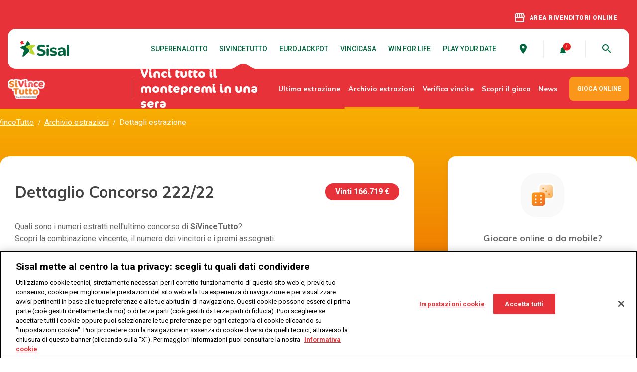

--- FILE ---
content_type: text/html;charset=utf-8
request_url: https://www.sivincetutto.it/archivio-estrazioni/concorso-222/01-giugno-2022
body_size: 16010
content:

<!DOCTYPE HTML>
<html lang="it">

<head>
    
    	<script src="//tags.tiqcdn.com/utag/sisal/portale-gntn/prod/utag.sync.js"></script>
    
    <meta charset="UTF-8"/>
    
    <title>Risultati Concorso 222 SiVinceTutto del 01-giugno-2022 | SiVinceTutto.it</title>
    
    <meta name="description" content="Scopri i risultati del concorso 222 di SiVinceTutto: i numeri estratti, i premi e i vincitori dell&#39;estrazione del 01 giugno 2022."/>
    <meta name="template" content="two-columns-page"/>
    <meta name="robots" content="noindex, nofollow"/>
    <meta name="viewport" content="width=device-width, initial-scale=1"/>
	<link rel="canonical" href="https://www.sivincetutto.it/archivio-estrazioni/concorso-222/01-giugno-2022"/>

	


<script type="application/ld+json">
{
"@context": "https://schema.org",
"@type": "BreadcrumbList",
"itemListElement": [{"@type": "ListItem","position": 1,"name": "SiVinceTutto","item": "https://www.sivincetutto.it/"},{"@type": "ListItem","position": 2,"name": "Archivio estrazioni","item": "https://www.sivincetutto.it/archivio-estrazioni"},{"@type": "ListItem","position": 3,"name": "Dettagli estrazione"}]
}
</script>













    
    

    

    

        
    
<link rel="stylesheet" href="/etc.clientlibs/gntn/clientlibs/clientlib-base.lc-202511211407-lc.min.css" type="text/css">



        
        
        
        
        
    
<link rel="stylesheet" href="/etc.clientlibs/gntn/clientlibs/clientlib-sivincetutto.lc-202511211407-lc.min.css" type="text/css">



        
        

<link rel="preconnect" href="https://fonts.googleapis.com"/>
<link rel="preconnect" href="https://fonts.gstatic.com/" crossorigin/>
<link href="https://fonts.googleapis.com/css2?family=Mulish:wght@600;700;800&family=Roboto:wght@400;500;700;900&display=swap" rel="stylesheet"/>
<link href="https://fonts.googleapis.com/icon?family=Material+Icons&display=swap" rel="stylesheet"/>
<link rel="icon" href="/etc.clientlibs/gntn/clientlibs/clientlib-site/resources/favicon/Favicon_Star_48X48_Tavola.png"/>


<script type="text/javascript" src="https://cdn.cookielaw.org/consent/82da67fd-ef63-4bf4-97ce-35fec9cf0cb9/OtAutoBlock.js"></script>
<script src="https://cdn.cookielaw.org/scripttemplates/otSDKStub.js" type="text/javascript" charset="UTF-8" data-domain-script="82da67fd-ef63-4bf4-97ce-35fec9cf0cb9"></script>
<script type="text/javascript">
function OptanonWrapper() { }
</script>


    
    
    

    

    
    



    
    
<link rel="stylesheet" href="/etc.clientlibs/gntn/clientlibs/clientlib-site.lc-202511211407-lc.min.css" type="text/css">



    

    
    
    
</head>
<body class="base page basicpage sivincetutto" id="base-10df2a82d7" data-endpoint="https://www.gntn-pgd.it" data-endpoint-winforlife="https://www.gntn-pgd.it" data-endpoint-playyourdate="https://www.gntn-pgd.it/dli-play-your-date-web/v1" data-endpoint-playsix="https://www.gntn-pad.it" data-cmp-data-layer-enabled>


	<!-- digitalData data layer -->
	<script type="text/javascript">
	var digitalData = {
		pageType: "detail",
		pageName: "sivincetutto:archivio_estrazioni:dettagli_estrazione",
		sysEnv: getSysEnv(),
		pageCategoryName: "sivincetutto",
		pagePrimaryCategory: "archivio_estrazioni",
		pageSubCategory1: "dettagli_estrazione",
		pageSubCategory2: "",
	};
	function getSysEnv() {
		if (window.screen.width <= 767) {
			return "mobile";
		} else if (window.screen.width <= 1279) {
			return "tablet";
		}
		
		return "desktop";
	}
	</script>
	<!-- Tealium async script -->
	<script type="text/javascript">
	(function ( a, b, c, d ){ a = "//tags.tiqcdn.com/utag/sisal/portale-gntn/prod/utag.js";
	b = document;
	c = 'script';
	d = b.createElement( c );
	d.src = a;
	d.type = 'text/java' + c;
	d.async = true;
	a = b.getElementsByTagName( c )[0];
	a.parentNode.insertBefore( d, a );
	})();
	</script>


<script>
    window.adobeDataLayer = window.adobeDataLayer || [];
    adobeDataLayer.push({
        page: JSON.parse("{\x22base\u002D10df2a82d7\x22:{\x22@type\x22:\x22gntn\/components\/page\/base\x22,\x22repo:modifyDate\x22:\x222025\u002D04\u002D18T13:38:08Z\x22,\x22dc:title\x22:\x22Dettagli estrazione\x22,\x22xdm:template\x22:\x22\/conf\/gntn\/settings\/wcm\/templates\/two\u002Dcolumns\u002Dpage\x22,\x22xdm:language\x22:\x22it\x22,\x22xdm:tags\x22:[],\x22repo:path\x22:\x22\/content\/sivincetutto\/it\/it\/archivio\u002Destrazioni\/dettagli\u002Destrazione.html\x22}}"),
        event: 'cmp:show',
        eventInfo: {
            path: 'page.base\u002D10df2a82d7'
        }
    });
</script>


    




    



    


<header class="header gntn-web-inherit-reference">


    


    <div class="gntn-container__content js-gntn-container__content  ">


<div class="aem-Grid aem-Grid--12 aem-Grid--default--12 ">
    
    <div class="gntn-header responsivegrid aem-GridColumn aem-GridColumn--default--12">


<section class="gntn-header__special">
    <a href="https://www.giochinumerici.info/rivenditori-online?button=rivenditori-online&svt=header" title="AREA RIVENDITORI ONLINE" target="_blank" class="gntn-header__special-link">
        <span class="material-icons gntn-header__special-link-icon">storefront</span><span class="gntn-header__special-link-text">AREA RIVENDITORI ONLINE</span>
    </a>
</section>
<section class="gntn-header__main js-header__main">

    <a href="https://www.giochinumerici.info/" target="_self" class="gntn-logo">
        <div class="gntn-image">



    
        
        
            <picture class="gntn-image__picture">
                <source media="(min-width: 1280px)" srcset="/content/dam/gntn/assets/logos/sisal-logotype-raw.png"/>
                <source media="(min-width: 768px)" srcset="/content/dam/gntn/assets/logos/sisal-logotype-raw.png 2x, /content/dam/gntn/assets/logos/sisal-logotype-raw.png 1x"/>
                <source media="(min-width: 320px)" srcset="/content/dam/gntn/assets/logos/sisal-logotype-raw.png 2x, /content/dam/gntn/assets/logos/sisal-logotype-raw.png 1x"/>
                <img class="gntn-image__image gntn-image__image--crop-position-center" src="/etc.clientlibs/gntn/clientlibs/clientlib-site/resources/images/placeholder.svg" alt="Logo Sisal" loading="lazy"/>
            </picture>
        
    

</div>

    </a>
    <nav class="gntn-generic-menu desktop:mod--show gntn-generic-menu--games mod--hidden gntn-header__main-menu">

    


        
        
        
        
            
    

    

    

    <div class="gntn-generic-menu__list">
        <a href="https://www.superenalotto.it/" class="gntn-generic-menu__item js-gntn-generic-menu__item gntn-generic-menu__item--has-children" title="SuperEnalotto" target="_blank">SuperEnalotto</a>
    
        <a href="https://www.sivincetutto.it/" class="gntn-generic-menu__item js-gntn-generic-menu__item gntn-generic-menu__item--has-children" title="SiVinceTutto" target="_self">SiVinceTutto</a>
    
        <a href="https://www.eurojackpot.it/" class="gntn-generic-menu__item js-gntn-generic-menu__item gntn-generic-menu__item--has-children" title="EuroJackpot" target="_blank">EuroJackpot</a>
    
        <a href="https://www.vincicasa.it/" class="gntn-generic-menu__item js-gntn-generic-menu__item gntn-generic-menu__item--has-children" title="VinciCasa" target="_blank">VinciCasa</a>
    
        <a href="https://www.winforlife.it/" class="gntn-generic-menu__item js-gntn-generic-menu__item gntn-generic-menu__item--has-children" title="Win For Life" target="_blank">Win For Life</a>
    
        <a href="https://www.playyourdate.it/" class="gntn-generic-menu__item js-gntn-generic-menu__item " title="Play Your Date" target="_blank">Play Your Date</a>
    </div>

        





</nav>

    <nav class="gntn-header__main-custom">
        <a href="https://negozi.sisal.com/?caller=9&onCloseUrl=https://www.winforlife.it" target="_blank" class="gntn-header__main-custom-item" data-analytics-label="trova_pdv">
            
            <div class="gntn-google-material-icon gntn-header__main-custom-item__icon"><span style="color: ;" class="gntn-google-material-icon__item material-icons">
    place
</span></div>

        </a>
        <a href="https://www.sivincetutto.it/dove-si-gioca/online" target="_self" class="gntn-header__main-custom-item" data-analytics-label="attiva_notifiche">
            <div class="gntn-icon gntn-icon--big gntn-header__main-custom-item__icon">


    
    <img class="gntn-icon__img" src="/content/dam/gntn/assets/icons/generic/icn-notifica-combo-on.svg" loading="lazy"/>
</div>

            
        </a>
        <button class="gntn-header__main-custom-item gntn-header__main-custom-item--burguer gntn-header__main-custom-item--last desktop:mod--hidden mod--remove-button-style">
            <div class="gntn-burger">
                <span class="gntn-burger__icon"></span>
            </div>
        </button>
        <div class="gntn-header__main-custom-item mod--hidden gntn-header__main-custom-item--last desktop:mod--flex" data-analytics-label="ricerca">
            <span class="material-icons-round gntn-header__main-custom-item__icon js-header__search-icon">search</span>
        </div>
    </nav>
</section>

<section class="gntn-header__menu js-header-submain">
    
    
    <div class="gntn-jackpot gntn-jackpot--horizontal">

<div class="jackpot-game-logo gntn-image gntn-jackpot__game-logo">


    <a target="_self" class="gntn-image__link" href="https://www.sivincetutto.it/">
        
        
            <picture class="gntn-image__picture">
                <source media="(min-width: 1280px)" srcset="/content/dam/gntn/assets/logos/sivincetutto-vertical-raw.png"/>
                <source media="(min-width: 768px)" srcset="/content/dam/gntn/assets/logos/sivincetutto-vertical-raw.png 2x, /content/dam/gntn/assets/logos/sivincetutto-vertical-raw.png 1x"/>
                <source media="(min-width: 320px)" srcset="/content/dam/gntn/assets/logos/sivincetutto-vertical-raw.png 2x, /content/dam/gntn/assets/logos/sivincetutto-vertical-raw.png 1x"/>
                <img class="gntn-image__image gntn-image__image--crop-position-center" src="/etc.clientlibs/gntn/clientlibs/clientlib-site/resources/images/placeholder.svg" alt="Logo VinciCasa" loading="lazy"/>
            </picture>
        
    </a>


</div>











     


    <div class="gntn-jackpot__content-wrapper">
        <div class="gntn-jackpot__custom"><p>Vinci tutto il<br />
montepremi in una sera</p>
</div>

        

        
        
    </div>

</div>

    <nav class="gntn-generic-menu gntn-generic-menu--navigator">

    


        
        
        
        
            
    

    

    
        
            <div class="gntn-generic-menu__list">
                
                <a href="https://www.sivincetutto.it/ultima-estrazione" class="gntn-generic-menu__item js-gntn-generic-menu__item " title="Risultati ultima estrazione SiVinceTutto" target="_self">Ultima estrazione</a>
            
                
                <a href="https://www.sivincetutto.it/archivio-estrazioni" class="gntn-generic-menu__item js-gntn-generic-menu__item " title="Archivio estrazioni concorsi SiVinceTutto - sito ufficiale" target="_self">Archivio estrazioni</a>
            
                
                <a href="https://www.sivincetutto.it/verifica-vincite" class="gntn-generic-menu__item js-gntn-generic-menu__item gntn-generic-menu__item--has-children" title="Verifica vincite SiVinceTutto - sito ufficiale" target="_self">Verifica vincite</a>
            
                
                <a href="https://www.sivincetutto.it/come-si-gioca" class="gntn-generic-menu__item js-gntn-generic-menu__item gntn-generic-menu__item--has-children" title="Scopri il gioco" target="_self">Scopri il gioco</a>
            
                
                <a href="https://www.sivincetutto.it/news" class="gntn-generic-menu__item js-gntn-generic-menu__item gntn-generic-menu__item--has-children" title="Leggi le ultime notizie sul SiVinceTutto" target="_self">News</a>
            </div>
        
    

    

        





</nav>

    <div class="gntn-cta gntn-header__menu-cta">




    
    
    
    
    <a class="js-gntn-cta gntn-cta--btn   js-analytics" target="_self" href="https://www.sivincetutto.it/dove-si-gioca/online" data-event-type="header_menu" data-event-category="sivincetutto" data-event-label="gioca_online">
        
            
            GIOCA ONLINE
        
        
    </a>



</div>

</section>

<nav class="gntn-generic-menu gntn-generic-menu--second-level js-gntn-generic-menu--second-level">

    


        
        
        
        
            
    

    

    

    

        





</nav>


<div class="gntn-menu-mobile js-menuMobile">
    <section class="gntn-menu-mobile__link">
        <a href="https://www.giochinumerici.info/rivenditori-online?button=rivenditori-online&svt=header" title="AREA RIVENDITORI ONLINE" target="_blank" class="gntn-header__special-link">
            <span class="material-icons gntn-header__special-link-icon">storefront</span><span class="gntn-header__special-link-text">AREA RIVENDITORI ONLINE</span>
        </a>
    </section>
    <nav class="gntn-web-inherit-reference gntn-menu-mobile__wrapper">


    


    <div class="gntn-container__content js-gntn-container__content  ">


<div class="aem-Grid aem-Grid--12 aem-Grid--default--12 ">
    
    <div class="gntn-header-searcher aem-GridColumn aem-GridColumn--default--12">
<div class="gntn-header-searcher__modal js-gntn-header-searcher">
	<a style="display:none;" href="https://www.sivincetutto.it/cerca" id="js-gntn-header-searcher-redirect"></a>
    <img class="gntn-header-searcher__modal__logo" src="/content/dam/gntn/assets/logos/sisal-logotype-raw.png" loading="lazy"/>
    <div class="gntn-header-searcher__modal__close js-gntn-header-searcher__modal__close"><span class="material-icons">close</span></div>
    <div class="gntn-header-searcher__modal__content">
        <div class="gntn-header-searcher__modal__content__searcher super-content-searcher-JS" data-get-search-suggestions-servlet="/content/sivincetutto/it/it/web-fragments/mobile-menu/jcr:content/root/gntn_container/gntn_header_searcher.getSearchSuggestions.json" data-get-search-results-servlet="/content/sivincetutto/it/it/web-fragments/mobile-menu/jcr:content/root/gntn_container/gntn_header_searcher.getSearchResults.json">
            <div class="gntn-header-searcher__modal__content__searcher__title">Cosa stai cercando?</div>
            <div class="gntn-header-searcher__modal__content__searcher__description">Lorem ipsum dolor sit amet, consectetur adipiscing elit.</div>
            <div class="gntn-header-searcher__modal__content__searcher__input-container">
                <input class="gntn-header-searcher__modal__content__searcher__input-container__input input-JS to-right" type="text" placeholder="Cerca un argomento, ad esempio: come riscuotere" autocomplete="off"/>
                <span class="gntn-header-searcher__modal__content__searcher__input-container__search-icon search-JS material-icons">search</span>
                <span class="gntn-header-searcher__modal__content__searcher__input-container__clear-icon to-right clear-icon-JS muted material-icons-round">highlight_off</span>
                <div class="hidden expand-result-types-JS" data-target-tab=".tab-sivincetutto-JS">
                <div class="text-JS"></div>
            	</div>
                
                <div class="gntn-header-searcher__modal__content__searcher__input-container__item-list hidden result-types-JS">
                    <p data-target-tab=".tab-all-categories-JS" class="gntn-header-searcher__modal__content__searcher__input-container__item-list__item result-type-JS active">Tutti i risultati</p>
                    <p data-target-tab=".tab-superenalotto-JS" class="gntn-header-searcher__modal__content__searcher__input-container__item-list__item result-type-JS">SuperEnalotto</p>
                    <p data-target-tab=".tab-vincicasa-JS" class="gntn-header-searcher__modal__content__searcher__input-container__item-list__item result-type-JS"></p>
                    <p data-target-tab=".tab-eurojackpot-JS" class="gntn-header-searcher__modal__content__searcher__input-container__item-list__item result-type-JS">EuroJackpot</p>
                    <p data-target-tab=".tab-sivincetutto-JS" class="gntn-header-searcher__modal__content__searcher__input-container__item-list__item result-type-JS"></p>
                    <p data-target-tab=".tab-winforlife-JS" class="gntn-header-searcher__modal__content__searcher__input-container__item-list__item result-type-JS">WinForLife</p>
                    <p data-target-tab=".tab-playyourdate-JS" class="gntn-header-searcher__modal__content__searcher__input-container__item-list__item result-type-JS"></p>
                </div>
                <div class="gntn-header-searcher__modal__content__searcher__input-container__suggestions search-suggestions-JS"></div>
            </div>
        </div>
    </div>
</div>

<div class="gntn-header-searcher__mobile js-gntn-header-searcher">
    <div class="gntn-header-searcher__mobile__content super-content-searcher-JS" data-get-search-suggestions-servlet="/content/sivincetutto/it/it/web-fragments/mobile-menu/jcr:content/root/gntn_container/gntn_header_searcher.getSearchSuggestions.json" data-get-search-results-servlet="/content/sivincetutto/it/it/web-fragments/mobile-menu/jcr:content/root/gntn_container/gntn_header_searcher.getSearchResults.json">
        <div class="gntn-header-searcher__mobile__content__input-container">
            <input class="gntn-header-searcher__mobile__content__input-container__input input-JS to-right" type="text" placeholder="Cerca un argomento, ad esempio: come riscuotere" autocomplete="off"/>
            <span class="gntn-header-searcher__mobile__content__input-container__search-icon search-JS material-icons">search</span>
            <span class="gntn-header-searcher__mobile__content__input-container__clear-icon to-right clear-icon-JS muted material-icons-round">highlight_off</span>
            
            <div class="gntn-header-searcher__mobile__content__input-container__item-list hidden result-types-JS">
                <p data-target-tab=".tab-all-categories-JS" class="gntn-header-searcher__modal__content__searcher__input-container__item-list__item result-type-JS active">Tutti i risultati</p>
                <p data-target-tab=".tab-superenalotto-JS" class="gntn-header-searcher__modal__content__searcher__input-container__item-list__item result-type-JS">SuperEnalotto</p>
                <p data-target-tab=".tab-vincicasa-JS" class="gntn-header-searcher__modal__content__searcher__input-container__item-list__item result-type-JS"></p>
                <p data-target-tab=".tab-eurojackpot-JS" class="gntn-header-searcher__modal__content__searcher__input-container__item-list__item result-type-JS">EuroJackpot</p>
                <p data-target-tab=".tab-sivincetutto-JS" class="gntn-header-searcher__modal__content__searcher__input-container__item-list__item result-type-JS"></p>
                <p data-target-tab=".tab-winforlife-JS" class="gntn-header-searcher__modal__content__searcher__input-container__item-list__item result-type-JS">WinForLife</p>
                <p data-target-tab=".tab-playyourdate-JS" class="gntn-header-searcher__modal__content__searcher__input-container__item-list__item result-type-JS"></p>
            </div>
            <div class="gntn-header-searcher__mobile__content__input-container__suggestions search-suggestions-JS"></div>
        </div>
    </div>
</div>
</div>
<div class="gntn-generic-menu aem-GridColumn aem-GridColumn--default--12">

    


        
        
        
            
    <div class="gntn-generic-menu gntn-generic-menu--mobile-header">
        

        <div class="gntn-generic-menu__list js-container-first-level">
            
            
                <a href="https://www.sivincetutto.it/ultima-estrazione" class="gntn-generic-menu__item js-gntn-generic-menu__item" title="Risultati ultima estrazione SiVinceTutto" target="_self">
                    <span class="gntn-generic-menu__item__label">Ultima estrazione</span>
                </a>
            
        
            
            
                <a href="https://www.sivincetutto.it/archivio-estrazioni" class="gntn-generic-menu__item js-gntn-generic-menu__item" title="Archivio estrazioni concorsi SiVinceTutto - sito ufficiale" target="_self">
                    <span class="gntn-generic-menu__item__label">Archivio estrazioni</span>
                </a>
            
        
            
            
                <a href="https://www.sivincetutto.it/verifica-vincite" class="gntn-generic-menu__item js-gntn-generic-menu__item" title="Verifica vincite SiVinceTutto - sito ufficiale" target="_self">
                    <span class="gntn-generic-menu__item__label">Verifica vincite</span>
                </a>
            
        
            
                <div class="gntn-generic-menu__item js-menu-mobile-first-level" data-id="Scopri il gioco">
                    <span class="gntn-generic-menu__item__label">Scopri il gioco</span>
                    <span class="gntn-generic-menu__item__label-icon material-icons">navigate_next</span>
                </div>
            
            
        
            
            
                <a href="https://www.sivincetutto.it/news" class="gntn-generic-menu__item js-gntn-generic-menu__item" title="Leggi le ultime notizie sul SiVinceTutto" target="_self">
                    <span class="gntn-generic-menu__item__label">News</span>
                </a>
            
        </div>

        <div class="gntn-generic-menu__list">
            <div class="mod--hidden gntn-generic-menu__list--second-level js-menu-mobile-second-level" data-id-parent="Scopri il gioco">
                
                    
                        <div class="gntn-generic-menu__item js-back-to-first-elements">
                            <span class="gntn-generic-menu__item__label">
                                Scopri il gioco
                            </span>
                        </div>
                    
                    
                
                    
                    
                        <a href="https://www.sivincetutto.it/come-si-gioca" class="gntn-generic-menu__item js-gntn-generic-menu__item" title="Come si gioca al SiVinceTutto - sito ufficiale" target="_self"><span class="gntn-generic-menu__item__label">Come si gioca</span>
                        </a>
                    
                
                    
                    
                        <a href="https://www.sivincetutto.it/dove-si-gioca" class="gntn-generic-menu__item js-gntn-generic-menu__item" title="Dove si gioca a SiVinceTutto" target="_self"><span class="gntn-generic-menu__item__label">Dove si gioca</span>
                        </a>
                    
                
                    
                    
                        <a href="https://www.sivincetutto.it/quanto-si-vince" class="gntn-generic-menu__item js-gntn-generic-menu__item" title="Quanto si vince con SiVinceTutto - Sito ufficiale" target="_self"><span class="gntn-generic-menu__item__label">Quanto si vince</span>
                        </a>
                    
                
                    
                    
                        <a href="https://www.sivincetutto.it/come-riscuotere" class="gntn-generic-menu__item js-gntn-generic-menu__item" title="Come riscuotere la tua vincita di SiVinceTutto - Sito ufficiale" target="_self"><span class="gntn-generic-menu__item__label">Come riscuotere</span>
                        </a>
                    
                
            </div>
        </div>

    </div>

        
        





</div>
<div class="gntn-container responsivegrid mod--bg-sivincetutto-red aem-GridColumn aem-GridColumn--default--12">


    <div class="gntn-container__content js-gntn-container__content  ">


<div class="aem-Grid aem-Grid--12 aem-Grid--tablet--12 aem-Grid--default--12 ">
    
    <div class="gntn-separator separator gntn-separator--height-md aem-GridColumn aem-GridColumn--default--12">

</div>
<div class="gntn-container responsivegrid mod--responsive-padding aem-GridColumn--offset--tablet--0 aem-GridColumn--tablet--none aem-GridColumn aem-GridColumn--default--12 aem-GridColumn--tablet--6">


    <div class="gntn-container__content js-gntn-container__content  ">


<div class="aem-Grid aem-Grid--12 aem-Grid--tablet--6 aem-Grid--default--12 ">
    
    <div class="gntn-container responsivegrid mod--responsive-padding gntn-container--padding-right-md mod--bg-white mod--round-top-16 aem-GridColumn aem-GridColumn--default--12 aem-GridColumn--tablet--6">


    <div class="gntn-container__content js-gntn-container__content  ">


<div class="aem-Grid aem-Grid--12 aem-Grid--default--12 ">
    
    <div class="gntn-jackpot gntn-jackpot--horizontal aem-GridColumn aem-GridColumn--default--12">

<div class="jackpot-game-logo gntn-image gntn-jackpot__game-logo">



    
        
        
            <picture class="gntn-image__picture">
                <source media="(min-width: 1280px)" srcset="/content/dam/gntn/assets/logos/mobile-menu/se_mobilemenu.png"/>
                <source media="(min-width: 768px)" srcset="/content/dam/gntn/assets/logos/mobile-menu/se_mobilemenu.png 2x, /content/dam/gntn/assets/logos/mobile-menu/se_mobilemenu.png 1x"/>
                <source media="(min-width: 320px)" srcset="/content/dam/gntn/assets/logos/mobile-menu/se_mobilemenu.png 2x, /content/dam/gntn/assets/logos/mobile-menu/se_mobilemenu.png 1x"/>
                <img class="gntn-image__image gntn-image__image--crop-position-center" src="/etc.clientlibs/gntn/clientlibs/clientlib-site/resources/images/placeholder.svg" alt="se_mobilemenu.png" loading="lazy"/>
            </picture>
        
    

</div>











     


    <div class="gntn-jackpot__content-wrapper">
        

        <div class="gntn-jackpot__label">Jackpot</div>

        <div class="gntn-jackpot__data" data-site="superenalotto" data-jackpot="superenalotto">€
        </div>
        
    </div>

</div>

    
</div>
</div>




</div>
<div class="gntn-container responsivegrid mod--responsive-padding mod--bg-grey mod--round-bottom-16 aem-GridColumn aem-GridColumn--default--12 aem-GridColumn--tablet--6">


    <div class="gntn-container__content js-gntn-container__content  ">


<div class="aem-Grid aem-Grid--12 aem-Grid--default--12 ">
    
    <div class="gntn-cta gntn-cta--text-align-left gntn-cta--full-width gntn-cta--icon-arrow aem-GridColumn aem-GridColumn--default--12">




    
    
    <a class="js-gntn-cta gntn-cta--link js-analytics" target="_blank" href="https://www.superenalotto.it/" title="SuperEnalotto" data-event-type="card_menu" data-event-category="superenalotto" data-event-label="superenalotto">
        SuperEnalotto
    </a>

    
    


</div>

    
</div>
</div>




</div>
<div class="gntn-separator separator aem-GridColumn aem-GridColumn--default--12 aem-GridColumn--tablet--6">

</div>

    
</div>
</div>




</div>
<div class="gntn-container responsivegrid mod--responsive-padding aem-GridColumn--offset--tablet--0 aem-GridColumn--tablet--none aem-GridColumn aem-GridColumn--default--12 aem-GridColumn--tablet--6">


    <div class="gntn-container__content js-gntn-container__content  ">


<div class="aem-Grid aem-Grid--12 aem-Grid--tablet--6 aem-Grid--default--12 ">
    
    <div class="gntn-container responsivegrid mod--responsive-padding gntn-container--padding-right-md mod--bg-white mod--round-top-16 aem-GridColumn aem-GridColumn--default--12 aem-GridColumn--tablet--6">


    <div class="gntn-container__content js-gntn-container__content  ">


<div class="aem-Grid aem-Grid--12 aem-Grid--default--12 ">
    
    <div class="gntn-jackpot gntn-jackpot--horizontal aem-GridColumn aem-GridColumn--default--12">

<div class="jackpot-game-logo gntn-image gntn-jackpot__game-logo">



    
        
        
            <picture class="gntn-image__picture">
                <source media="(min-width: 1280px)" srcset="/content/dam/gntn/assets/logos/mobile-menu/svt_mobilemenu.png"/>
                <source media="(min-width: 768px)" srcset="/content/dam/gntn/assets/logos/mobile-menu/svt_mobilemenu.png 2x, /content/dam/gntn/assets/logos/mobile-menu/svt_mobilemenu.png 1x"/>
                <source media="(min-width: 320px)" srcset="/content/dam/gntn/assets/logos/mobile-menu/svt_mobilemenu.png 2x, /content/dam/gntn/assets/logos/mobile-menu/svt_mobilemenu.png 1x"/>
                <img class="gntn-image__image gntn-image__image--crop-position-center" src="/etc.clientlibs/gntn/clientlibs/clientlib-site/resources/images/placeholder.svg" alt="svt_mobilemenu.png" loading="lazy"/>
            </picture>
        
    

</div>











     


    <div class="gntn-jackpot__content-wrapper">
        <div class="gntn-jackpot__custom"><p>Vinci tutto il montepremi <span class="mod--small-txt">in una sera</span></p>
</div>

        

        
        
    </div>

</div>

    
</div>
</div>




</div>
<div class="gntn-container responsivegrid mod--responsive-padding mod--bg-grey mod--round-bottom-16 aem-GridColumn aem-GridColumn--default--12 aem-GridColumn--tablet--6">


    <div class="gntn-container__content js-gntn-container__content  ">


<div class="aem-Grid aem-Grid--12 aem-Grid--default--12 ">
    
    <div class="gntn-cta gntn-cta--text-align-left gntn-cta--full-width gntn-cta--icon-arrow aem-GridColumn aem-GridColumn--default--12">




    
    
    <a class="js-gntn-cta gntn-cta--link js-analytics" target="_self" href="https://www.sivincetutto.it/" title="SiVinceTutto" data-event-type="card_menu" data-event-category="sivincetutto" data-event-label="sivincetutto">
        SiVinceTutto
    </a>

    
    


</div>

    
</div>
</div>




</div>
<div class="gntn-separator separator aem-GridColumn aem-GridColumn--default--12 aem-GridColumn--tablet--6">

</div>

    
</div>
</div>




</div>
<div class="gntn-container responsivegrid mod--responsive-padding aem-GridColumn--offset--tablet--0 aem-GridColumn--tablet--none aem-GridColumn aem-GridColumn--default--12 aem-GridColumn--tablet--6">


    <div class="gntn-container__content js-gntn-container__content  ">


<div class="aem-Grid aem-Grid--12 aem-Grid--tablet--6 aem-Grid--default--12 ">
    
    <div class="gntn-container responsivegrid mod--responsive-padding gntn-container--padding-right-md mod--bg-white mod--round-top-16 aem-GridColumn aem-GridColumn--default--12 aem-GridColumn--tablet--6">


    <div class="gntn-container__content js-gntn-container__content  ">


<div class="aem-Grid aem-Grid--12 aem-Grid--default--12 ">
    
    <div class="gntn-jackpot gntn-jackpot--horizontal aem-GridColumn aem-GridColumn--default--12">

<div class="jackpot-game-logo gntn-image gntn-jackpot__game-logo">



    
        
        
            <picture class="gntn-image__picture">
                <source media="(min-width: 1280px)" srcset="/content/dam/gntn/assets/logos/mobile-menu/vc_mobilemenu.png"/>
                <source media="(min-width: 768px)" srcset="/content/dam/gntn/assets/logos/mobile-menu/vc_mobilemenu.png 2x, /content/dam/gntn/assets/logos/mobile-menu/vc_mobilemenu.png 1x"/>
                <source media="(min-width: 320px)" srcset="/content/dam/gntn/assets/logos/mobile-menu/vc_mobilemenu.png 2x, /content/dam/gntn/assets/logos/mobile-menu/vc_mobilemenu.png 1x"/>
                <img class="gntn-image__image gntn-image__image--crop-position-center" src="/etc.clientlibs/gntn/clientlibs/clientlib-site/resources/images/placeholder.svg" alt="vc_mobilemenu.png" loading="lazy"/>
            </picture>
        
    

</div>











     


    <div class="gntn-jackpot__content-wrapper">
        <div class="gntn-jackpot__custom"><p>Vinci una casa</p>
<p><span class="mod--small-txt">+ 200.000 € subito</span></p>
</div>

        

        
        
    </div>

</div>

    
</div>
</div>




</div>
<div class="gntn-container responsivegrid mod--responsive-padding mod--bg-grey mod--round-bottom-16 aem-GridColumn aem-GridColumn--default--12 aem-GridColumn--tablet--6">


    <div class="gntn-container__content js-gntn-container__content  ">


<div class="aem-Grid aem-Grid--12 aem-Grid--default--12 ">
    
    <div class="gntn-cta gntn-cta--text-align-left gntn-cta--full-width gntn-cta--icon-arrow aem-GridColumn aem-GridColumn--default--12">




    
    
    <a class="js-gntn-cta gntn-cta--link js-analytics" target="_blank" href="https://www.vincicasa.it/" title="VinciCasa" data-event-type="card_menu" data-event-category="vincicasa" data-event-label="vincicasa">
        VinciCasa
    </a>

    
    


</div>

    
</div>
</div>




</div>
<div class="gntn-separator separator aem-GridColumn aem-GridColumn--default--12 aem-GridColumn--tablet--6">

</div>

    
</div>
</div>




</div>
<div class="gntn-container responsivegrid mod--responsive-padding aem-GridColumn--offset--tablet--0 aem-GridColumn--tablet--none aem-GridColumn aem-GridColumn--default--12 aem-GridColumn--tablet--6">


    <div class="gntn-container__content js-gntn-container__content  ">


<div class="aem-Grid aem-Grid--12 aem-Grid--tablet--6 aem-Grid--default--12 ">
    
    <div class="gntn-container responsivegrid mod--responsive-padding gntn-container--padding-right-md mod--bg-white mod--round-top-16 aem-GridColumn aem-GridColumn--default--12 aem-GridColumn--tablet--6">


    <div class="gntn-container__content js-gntn-container__content  ">


<div class="aem-Grid aem-Grid--12 aem-Grid--default--12 ">
    
    <div class="gntn-jackpot gntn-jackpot--horizontal aem-GridColumn aem-GridColumn--default--12">

<div class="jackpot-game-logo gntn-image gntn-jackpot__game-logo">



    
        
        
            <picture class="gntn-image__picture">
                <source media="(min-width: 1280px)" srcset="/content/dam/gntn/assets/logos/mobile-menu/ej_mobilemenu.png"/>
                <source media="(min-width: 768px)" srcset="/content/dam/gntn/assets/logos/mobile-menu/ej_mobilemenu.png 2x, /content/dam/gntn/assets/logos/mobile-menu/ej_mobilemenu.png 1x"/>
                <source media="(min-width: 320px)" srcset="/content/dam/gntn/assets/logos/mobile-menu/ej_mobilemenu.png 2x, /content/dam/gntn/assets/logos/mobile-menu/ej_mobilemenu.png 1x"/>
                <img class="gntn-image__image gntn-image__image--crop-position-center" src="/etc.clientlibs/gntn/clientlibs/clientlib-site/resources/images/placeholder.svg" alt="ej_mobilemenu.png" loading="lazy"/>
            </picture>
        
    

</div>








    <div class="gntn-jackpot__content-wrapper --eurojackpot">
        

        <div class="gntn-jackpot__label">Jackpot</div>
        <div class="gntn-jackpot__data" data-site="eurojackpot" data-jackpot="eurojackpot">€
        </div>
        
    </div>




     


</div>

    
</div>
</div>




</div>
<div class="gntn-container responsivegrid mod--responsive-padding mod--bg-grey mod--round-bottom-16 aem-GridColumn aem-GridColumn--default--12 aem-GridColumn--tablet--6">


    <div class="gntn-container__content js-gntn-container__content  ">


<div class="aem-Grid aem-Grid--12 aem-Grid--default--12 ">
    
    <div class="gntn-cta gntn-cta--text-align-left gntn-cta--full-width gntn-cta--icon-arrow aem-GridColumn aem-GridColumn--default--12">




    
    
    <a class="js-gntn-cta gntn-cta--link js-analytics" target="_blank" href="https://www.eurojackpot.it/" title="Eurojackpot" data-event-type="card_menu" data-event-category="eurojackpot" data-event-label="eurojackpot">
        Eurojackpot
    </a>

    
    


</div>

    
</div>
</div>




</div>
<div class="gntn-separator separator aem-GridColumn aem-GridColumn--default--12 aem-GridColumn--tablet--6">

</div>

    
</div>
</div>




</div>
<div class="gntn-container responsivegrid mod--responsive-padding aem-GridColumn--offset--tablet--0 aem-GridColumn--tablet--none aem-GridColumn aem-GridColumn--default--12 aem-GridColumn--tablet--6">


    <div class="gntn-container__content js-gntn-container__content  ">


<div class="aem-Grid aem-Grid--12 aem-Grid--tablet--6 aem-Grid--default--12 ">
    
    <div class="gntn-container responsivegrid mod--responsive-padding gntn-container--padding-right-md mod--bg-white mod--round-top-16 aem-GridColumn aem-GridColumn--default--12 aem-GridColumn--tablet--6">


    <div class="gntn-container__content js-gntn-container__content  ">


<div class="aem-Grid aem-Grid--12 aem-Grid--default--12 ">
    
    <div class="gntn-jackpot gntn-jackpot--horizontal aem-GridColumn aem-GridColumn--default--12">

<div class="jackpot-game-logo gntn-image gntn-jackpot__game-logo">



    
        
        
            <picture class="gntn-image__picture">
                <source media="(min-width: 1280px)" srcset="/content/dam/gntn/assets/logos/mobile-menu/wfl_mobilemenu.png"/>
                <source media="(min-width: 768px)" srcset="/content/dam/gntn/assets/logos/mobile-menu/wfl_mobilemenu.png 2x, /content/dam/gntn/assets/logos/mobile-menu/wfl_mobilemenu.png 1x"/>
                <source media="(min-width: 320px)" srcset="/content/dam/gntn/assets/logos/mobile-menu/wfl_mobilemenu.png 2x, /content/dam/gntn/assets/logos/mobile-menu/wfl_mobilemenu.png 1x"/>
                <img class="gntn-image__image gntn-image__image--crop-position-center" src="/etc.clientlibs/gntn/clientlibs/clientlib-site/resources/images/placeholder.svg" alt="wfl_mobilemenu.png" loading="lazy"/>
            </picture>
        
    

</div>











     


    <div class="gntn-jackpot__content-wrapper">
        <div class="gntn-jackpot__custom"><p>1 Rendita</p>
<p><span class="mod--small-txt">al mese per 20 anni</span></p>
</div>

        

        
        
    </div>

</div>

    
</div>
</div>




</div>
<div class="gntn-container responsivegrid mod--responsive-padding mod--bg-grey mod--round-bottom-16 aem-GridColumn aem-GridColumn--default--12 aem-GridColumn--tablet--6">


    <div class="gntn-container__content js-gntn-container__content  ">


<div class="aem-Grid aem-Grid--12 aem-Grid--default--12 ">
    
    <div class="gntn-cta gntn-cta--text-align-left gntn-cta--full-width gntn-cta--icon-arrow aem-GridColumn aem-GridColumn--default--12">




    
    
    <a class="js-gntn-cta gntn-cta--link js-analytics" target="_blank" href="https://www.winforlife.it/" title="Win for Life" data-event-type="card_menu" data-event-category="winforlife" data-event-label="winforlife">
        Win for Life
    </a>

    
    


</div>

    
</div>
</div>




</div>
<div class="gntn-separator separator aem-GridColumn aem-GridColumn--default--12 aem-GridColumn--tablet--6">

</div>

    
</div>
</div>




</div>
<div class="gntn-container responsivegrid mod--responsive-padding aem-GridColumn--offset--tablet--0 aem-GridColumn--tablet--none aem-GridColumn aem-GridColumn--default--12 aem-GridColumn--tablet--6">


    <div class="gntn-container__content js-gntn-container__content  ">


<div class="aem-Grid aem-Grid--12 aem-Grid--tablet--6 aem-Grid--default--12 ">
    
    <div class="gntn-container responsivegrid mod--responsive-padding gntn-container--padding-right-md mod--bg-white mod--round-top-16 aem-GridColumn aem-GridColumn--default--12 aem-GridColumn--tablet--6">


    <div class="gntn-container__content js-gntn-container__content  ">


<div class="aem-Grid aem-Grid--12 aem-Grid--default--12 ">
    
    <div class="gntn-jackpot gntn-jackpot--horizontal aem-GridColumn aem-GridColumn--default--12">

<div class="jackpot-game-logo gntn-image gntn-jackpot__game-logo">



    
        
        
            <picture class="gntn-image__picture">
                <source media="(min-width: 1280px)" srcset="/content/dam/gntn/assets/logos/mobile-menu/pyd_mobilemenu.png"/>
                <source media="(min-width: 768px)" srcset="/content/dam/gntn/assets/logos/mobile-menu/pyd_mobilemenu.png 2x, /content/dam/gntn/assets/logos/mobile-menu/pyd_mobilemenu.png 1x"/>
                <source media="(min-width: 320px)" srcset="/content/dam/gntn/assets/logos/mobile-menu/pyd_mobilemenu.png 2x, /content/dam/gntn/assets/logos/mobile-menu/pyd_mobilemenu.png 1x"/>
                <img class="gntn-image__image gntn-image__image--crop-position-center" src="/etc.clientlibs/gntn/clientlibs/clientlib-site/resources/images/placeholder.svg" alt="pyd_mobilemenu.png" loading="lazy"/>
            </picture>
        
    

</div>










    <div class="gntn-jackpot__content-wrapper --playyourdate">
        

        <div class="gntn-jackpot__label">Jackpot</div>
        <div class="gntn-jackpot__image"></div>
        <div class="gntn-jackpot__data" data-site="playyourdate" data-jackpot="playyourdate">€
        </div>
        
    </div>


     


</div>

    
</div>
</div>




</div>
<div class="gntn-container responsivegrid mod--responsive-padding mod--bg-grey mod--round-bottom-16 aem-GridColumn aem-GridColumn--default--12 aem-GridColumn--tablet--6">


    <div class="gntn-container__content js-gntn-container__content  ">


<div class="aem-Grid aem-Grid--12 aem-Grid--default--12 ">
    
    <div class="gntn-cta gntn-cta--text-align-left gntn-cta--full-width gntn-cta--icon-arrow aem-GridColumn aem-GridColumn--default--12">




    
    
    <a class="js-gntn-cta gntn-cta--link js-analytics" target="_blank" href="https://www.playyourdate.it/" title="Play Your Date" data-event-type="card_menu" data-event-category="playyourdate" data-event-label="playyourdate">
        Play Your Date
    </a>

    
    


</div>

    
</div>
</div>




</div>
<div class="gntn-separator separator gntn-separator--height-xl aem-GridColumn aem-GridColumn--default--12 aem-GridColumn--tablet--6">

</div>
<div class="gntn-separator separator gntn-separator--height-xl aem-GridColumn aem-GridColumn--default--12 aem-GridColumn--tablet--6">

</div>
<div class="gntn-separator separator gntn-separator--height-xl aem-GridColumn aem-GridColumn--default--12 aem-GridColumn--tablet--6">

</div>
<div class="gntn-separator separator gntn-separator--height-md aem-GridColumn aem-GridColumn--default--12 aem-GridColumn--tablet--6">

</div>

    
</div>
</div>




</div>

    
</div>
</div>




</div>
<div class="gntn-separator separator gntn-separator--height-md aem-GridColumn aem-GridColumn--default--12">

</div>
<div class="gntn-container responsivegrid mod--bg-white mod--round-top-16 gntn-container--sticky-bottom aem-GridColumn aem-GridColumn--default--12">


    <div class="gntn-container__content js-gntn-container__content  ">


<div class="aem-Grid aem-Grid--12 aem-Grid--default--12 ">
    
    <div class="gntn-separator separator gntn-separator--height-md aem-GridColumn aem-GridColumn--default--12">

</div>
<div class="gntn-container responsivegrid aem-GridColumn--default--none aem-GridColumn aem-GridColumn--default--10 aem-GridColumn--offset--default--1">


    <div class="gntn-container__content js-gntn-container__content gntn-generic-wrapper ">


<div class="aem-Grid aem-Grid--10 aem-Grid--default--10 ">
    
    <div class="gntn-separator separator gntn-separator--height-sm aem-GridColumn aem-GridColumn--default--10">

</div>
<div class="gntn-cta aem-GridColumn--default--none aem-GridColumn aem-GridColumn--default--10 aem-GridColumn--offset--default--0">




    
    
    
    
    <a class="js-gntn-cta gntn-cta--btn   js-analytics" target="_self" href="https://www.sivincetutto.it/dove-si-gioca/online" data-event-type="header_menu" data-event-category="sivincetutto" data-event-label="gioca_online">
        
            
            GIOCA ONLINE
        
        
    </a>



</div>

    
</div>
</div>




</div>
<div class="gntn-separator separator gntn-separator--height-md aem-GridColumn aem-GridColumn--default--12">

</div>

    
</div>
</div>




</div>

    
</div>
</div>











</nav>

</div>

<div class="gntn-header-searcher gntn-header-searcher--desktop mod--hidden js-header__search-icon-modal">
<div class="gntn-header-searcher__modal js-gntn-header-searcher">
	<a style="display:none;" href="https://www.sivincetutto.it/cerca" id="js-gntn-header-searcher-redirect"></a>
    <img class="gntn-header-searcher__modal__logo" src="/content/dam/gntn/assets/logos/sisal-logotype-raw.png" loading="lazy"/>
    <div class="gntn-header-searcher__modal__close js-gntn-header-searcher__modal__close"><span class="material-icons">close</span></div>
    <div class="gntn-header-searcher__modal__content">
        <div class="gntn-header-searcher__modal__content__searcher super-content-searcher-JS" data-get-search-suggestions-servlet="/content/sivincetutto/it/it/web-fragments/header/jcr:content/root/gntn_container/gntn_header/gntn-header-searcher.getSearchSuggestions.json" data-get-search-results-servlet="/content/sivincetutto/it/it/web-fragments/header/jcr:content/root/gntn_container/gntn_header/gntn-header-searcher.getSearchResults.json">
            <div class="gntn-header-searcher__modal__content__searcher__title">Cosa stai cercando?</div>
            <div class="gntn-header-searcher__modal__content__searcher__description">Digita la tua ricerca nella barra e scegli se vedere tutti i risultati o solo quelli relativi a uno gioco specifico</div>
            <div class="gntn-header-searcher__modal__content__searcher__input-container">
                <input class="gntn-header-searcher__modal__content__searcher__input-container__input input-JS to-right" type="text" placeholder="Cerca un argomento, ad esempio: come riscuotere" autocomplete="off"/>
                <span class="gntn-header-searcher__modal__content__searcher__input-container__search-icon search-JS material-icons">search</span>
                <span class="gntn-header-searcher__modal__content__searcher__input-container__clear-icon to-right clear-icon-JS muted material-icons-round">highlight_off</span>
                <div class="hidden expand-result-types-JS" data-target-tab=".tab-sivincetutto-JS">
                <div class="text-JS"></div>
            	</div>
                
                <div class="gntn-header-searcher__modal__content__searcher__input-container__item-list hidden result-types-JS">
                    <p data-target-tab=".tab-all-categories-JS" class="gntn-header-searcher__modal__content__searcher__input-container__item-list__item result-type-JS active">Tutti i risultati</p>
                    <p data-target-tab=".tab-superenalotto-JS" class="gntn-header-searcher__modal__content__searcher__input-container__item-list__item result-type-JS">SuperEnalotto</p>
                    <p data-target-tab=".tab-vincicasa-JS" class="gntn-header-searcher__modal__content__searcher__input-container__item-list__item result-type-JS"></p>
                    <p data-target-tab=".tab-eurojackpot-JS" class="gntn-header-searcher__modal__content__searcher__input-container__item-list__item result-type-JS"></p>
                    <p data-target-tab=".tab-sivincetutto-JS" class="gntn-header-searcher__modal__content__searcher__input-container__item-list__item result-type-JS"></p>
                    <p data-target-tab=".tab-winforlife-JS" class="gntn-header-searcher__modal__content__searcher__input-container__item-list__item result-type-JS"></p>
                    <p data-target-tab=".tab-playyourdate-JS" class="gntn-header-searcher__modal__content__searcher__input-container__item-list__item result-type-JS"></p>
                </div>
                <div class="gntn-header-searcher__modal__content__searcher__input-container__suggestions search-suggestions-JS"></div>
            </div>
        </div>
    </div>
</div>

<div class="gntn-header-searcher__mobile js-gntn-header-searcher">
    <div class="gntn-header-searcher__mobile__content super-content-searcher-JS" data-get-search-suggestions-servlet="/content/sivincetutto/it/it/web-fragments/header/jcr:content/root/gntn_container/gntn_header/gntn-header-searcher.getSearchSuggestions.json" data-get-search-results-servlet="/content/sivincetutto/it/it/web-fragments/header/jcr:content/root/gntn_container/gntn_header/gntn-header-searcher.getSearchResults.json">
        <div class="gntn-header-searcher__mobile__content__input-container">
            <input class="gntn-header-searcher__mobile__content__input-container__input input-JS to-right" type="text" placeholder="Cerca un argomento, ad esempio: come riscuotere" autocomplete="off"/>
            <span class="gntn-header-searcher__mobile__content__input-container__search-icon search-JS material-icons">search</span>
            <span class="gntn-header-searcher__mobile__content__input-container__clear-icon to-right clear-icon-JS muted material-icons-round">highlight_off</span>
            
            <div class="gntn-header-searcher__mobile__content__input-container__item-list hidden result-types-JS">
                <p data-target-tab=".tab-all-categories-JS" class="gntn-header-searcher__modal__content__searcher__input-container__item-list__item result-type-JS active">Tutti i risultati</p>
                <p data-target-tab=".tab-superenalotto-JS" class="gntn-header-searcher__modal__content__searcher__input-container__item-list__item result-type-JS">SuperEnalotto</p>
                <p data-target-tab=".tab-vincicasa-JS" class="gntn-header-searcher__modal__content__searcher__input-container__item-list__item result-type-JS"></p>
                <p data-target-tab=".tab-eurojackpot-JS" class="gntn-header-searcher__modal__content__searcher__input-container__item-list__item result-type-JS"></p>
                <p data-target-tab=".tab-sivincetutto-JS" class="gntn-header-searcher__modal__content__searcher__input-container__item-list__item result-type-JS"></p>
                <p data-target-tab=".tab-winforlife-JS" class="gntn-header-searcher__modal__content__searcher__input-container__item-list__item result-type-JS"></p>
                <p data-target-tab=".tab-playyourdate-JS" class="gntn-header-searcher__modal__content__searcher__input-container__item-list__item result-type-JS"></p>
            </div>
            <div class="gntn-header-searcher__mobile__content__input-container__suggestions search-suggestions-JS"></div>
        </div>
    </div>
</div>
</div>
</div>

    
</div>
</div>











</header>



    <main class="root responsivegrid mod--bg-grey">


<div class="aem-Grid aem-Grid--12 aem-Grid--default--12 ">
    
    <div class="gntn-heroslider gntn-carousel carousel aem-GridColumn aem-GridColumn--default--12"><div id="gntn-heroslider-c0d7c6eedb" class="glide gntn-heroslider__carousel gntn-carousel__wrapper js-gntn-carousel " role="group" aria-live="polite" aria-atomic="false" aria-roledescription="carousel" data-cmp-is="carousel" data-leftpeek="0" data-rightpeek="0" data-autoplay="false" data-onhoverplay="false" data-perview="1" data-mode="carousel" data-delay="5000" data-placeholder-text="false">
     <div class="gntn-breadcrumb">


    <ul class="gntn-breadcrumb__list">
        
            
            
                <li class="gntn-breadcrumb__item">
                    <a class="gntn-breadcrumb__item-link" href="https://www.sivincetutto.it/">
                        <span>SiVinceTutto</span>
                    </a>
                </li>
            
        
            
            
                <li class="gntn-breadcrumb__item">
                    <a class="gntn-breadcrumb__item-link" href="https://www.sivincetutto.it/archivio-estrazioni">
                        <span>Archivio estrazioni</span>
                    </a>
                </li>
            
        
            
                <li class="gntn-breadcrumb__item">
                    <span>Dettagli estrazione</span>
                </li>
            
            
        
    </ul>
</div>

    <div class="glide__track" data-glide-el="track">
        <div class="glide__slides">
            <div id="gntn-heroslider-c0d7c6eedb-item-00ff0a2076-tabpanel" class="glide__slide js-heroslider-slide gntn-heroslider__slide cmp-carousel__item--active" role="tabpanel" data-slide="1" aria-labelledby="gntn-heroslider-c0d7c6eedb-item-00ff0a2076-tab" aria-roledescription="slide" aria-label="Slide 1 of 1" data-cmp-hook-carousel="item">
                <div class="gntn-container responsivegrid">


    <div class="gntn-container__content js-gntn-container__content  ">


<div class="aem-Grid aem-Grid--12 aem-Grid--default--12 ">
    
    
    
</div>
</div>




</div>

            </div>

        </div>
    </div>
    
    
    <div style="display: none; visibility: hidden;" class="cmp-carousel__indicators" role="tablist" aria-label="Choose a slide to display" data-cmp-hook-carousel="indicators">
        <div id="gntn-heroslider-c0d7c6eedb-item-00ff0a2076-tab" class="cmp-carousel__indicator cmp-carousel__indicator--active" role="tab" aria-controls="gntn-heroslider-c0d7c6eedb-item-00ff0a2076-tabpanel" aria-label="Slide 1" data-cmp-hook-carousel="indicator"></div>

        <div class="cmp-carousel__indicator" role="tab" data-cmp-hook-carousel="indicator"></div>
        <div class="cmp-carousel__indicator" role="tab" data-cmp-hook-carousel="indicator"></div>

    </div>
    
</div>
</div>
<div class="responsivegrid aem-GridColumn aem-GridColumn--default--12">


<div class="aem-Grid aem-Grid--12 aem-Grid--default--12 ">
    
    <div class="gntn-container responsivegrid mod--bg-grey aem-GridColumn aem-GridColumn--default--12">


    <div class="gntn-container__content js-gntn-container__content  ">


<div class="aem-Grid aem-Grid--12 aem-Grid--default--12 ">
    
    <div class="gntn-2cols-container aem-GridColumn aem-GridColumn--default--12"><section class="gntn-2cols-container__content-wrapper">
    <section class="gntn-container responsivegrid gntn-2cols-container__main-section">


    <div class="gntn-container__content js-gntn-container__content  ">


<div class="aem-Grid aem-Grid--12 aem-Grid--default--12 ">
    
    <div class="gntn-container responsivegrid mod--responsive-padding mod--overlay-top-displacement aem-GridColumn aem-GridColumn--default--12">


    <div class="gntn-container__content js-gntn-container__content  ">


<div class="aem-Grid aem-Grid--12 aem-Grid--default--12 ">
    
    <div class="svt-extraction aem-GridColumn aem-GridColumn--default--12"><!-- Card -->


    
    <div data-video-url="https://sisal.servizi3emme2a.it/wp-json/api/[GAME]/[YEAR]/[EXTRACT]" class="js-video-div mod--hidden"></div>
    <div class="svt-extraction__card">
        <div class="svt-extraction__card__header">
            <h1 class="svt-extraction__card__header__title">
                
                Dettaglio Concorso 222/22
            </h1>
            <span class="svt-extraction__card__header__amount">Vinti <span data-prize="16671991" class="js-animated-number svt-extraction__card__header__amount__prize"></span></span>
        </div>
        <div class="svt-extraction__card__body">
            <div class="svt-extraction__card__body__description">
                <div data-cmp-data-layer="{&#34;gntn-text-b77003dff2&#34;:{&#34;@type&#34;:&#34;gntn/components/content/generic/gntn-text&#34;,&#34;xdm:text&#34;:&#34;&lt;p>Quali sono i numeri estratti nell&#39;ultimo concorso di &lt;b>SiVinceTutto&lt;/b>?&lt;/p>&lt;p>Scopri la combinazione vincente, il numero dei vincitori e i premi assegnati.&lt;/p>&#34;}}" id="gntn-text-b77003dff2" class="gntn-text">
    <p>Quali sono i numeri estratti nell'ultimo concorso di <b>SiVinceTutto</b>?</p><p>Scopri la combinazione vincente, il numero dei vincitori e i premi assegnati.</p>
</div>

    


            </div>
            <div class="svt-extraction__card__body__label">
                
                <p>Concorso <b>Nº222</b> del <b>1 Giugno 2022</b></p> 
            </div>
            <div class="svt-extraction__card__body__header">
                Combinazione vincente
            </div>
            <div class="svt-extraction__card__body__content">
                <div class="svt-extraction__card__body__content__combination">
                    
                        <div class="svt-extraction__card__body__content__item"><span class="svt-extraction__card__body__content__item__text">2</span></div>
                    
                        <div class="svt-extraction__card__body__content__item"><span class="svt-extraction__card__body__content__item__text">14</span></div>
                    
                        <div class="svt-extraction__card__body__content__item"><span class="svt-extraction__card__body__content__item__text">32</span></div>
                    
                        <div class="svt-extraction__card__body__content__item"><span class="svt-extraction__card__body__content__item__text">51</span></div>
                    
                        <div class="svt-extraction__card__body__content__item"><span class="svt-extraction__card__body__content__item__text">83</span></div>
                    
                        <div class="svt-extraction__card__body__content__item"><span class="svt-extraction__card__body__content__item__text">86</span></div>
                    
                </div>
            </div>
            <div class="svt-extraction__card__body__footer">
                    <div class="svt-extraction__card__body__footer__button">






</div>
                    <div class="svt-extraction__card__body__footer__button gntn-video">
                        <div class="gntn-video">
                            <button class="js-show-video gntn-video__modal__open">VIDEO DELL&#39;ESTRAZIONE  <span class="material-icons gntn-video__modal__open__icon">play_circle_filled</span></button>
                            <div data-extractyear="2022" data-extractnumber="222" class="gntn-video__modal js-video-modal js-hidden-video">
                                <div class="gntn-video__modal__close">
                                    <button class="js-close-video gntn-video__modal__close__button"><span class="material-icons">close</span></button>
                                </div>
                                <div class="gntn-video__modal__video">
                                    <iframe class="gntn-video__modal__video__item" title="Video player" frameborder="0" allow="accelerometer; autoplay; clipboard-write; encrypted-media; gyroscope; picture-in-picture" allowfullscreen="">
                                    </iframe>
                                </div>
                            </div>
                        </div>
                    </div>
            </div>
        </div>
        <div class="svt-extraction__card__footer">
        </div>
    </div>

    <div class="svt-extraction__links">
        <div class="svt-extraction__links__item">
            <div class="svt-extraction__links__item__text">
                <div class="gntn-link-text1 gntn-text text"><div data-cmp-data-layer="{&#34;gntn-text-f2c87d56a8&#34;:{&#34;@type&#34;:&#34;gntn/components/content/generic/gntn-text&#34;,&#34;xdm:text&#34;:&#34;&lt;p>Hai indovinato la combinazione vincente?&lt;/p> &#34;}}" id="gntn-text-f2c87d56a8" class="gntn-text">
    <p>Hai indovinato la combinazione vincente?</p> 
</div>

    

</div>

            </div>
            <div class="svt-extraction__links__item__link">
                <div class="gntn-link1 gntn-cta">




    
    
    <a class="js-gntn-cta gntn-cta--link " target="_self" href="#" data-event-type="cta">
        Scopri come riscuotere
    </a>

    
    


</div>

            </div>
        </div>
        <div class="svt-extraction__links__item">
            <div class="svt-extraction__links__item__text">
                <div class="gntn-link-text2 gntn-text text"><div data-cmp-data-layer="{&#34;gntn-text-3a9e0daf9a&#34;:{&#34;@type&#34;:&#34;gntn/components/content/generic/gntn-text&#34;,&#34;xdm:text&#34;:&#34;&lt;p>Cerchi il risultato di un&#39; estrazione precedente?&lt;/p> &#34;}}" id="gntn-text-3a9e0daf9a" class="gntn-text">
    <p>Cerchi il risultato di un' estrazione precedente?</p> 
</div>

    

</div>

            </div>
            <div class="svt-extraction__links__item__link">
                <div class="gntn-link2 gntn-cta">




    
    
    <a class="js-gntn-cta gntn-cta--link " target="_self" href="#" data-event-type="cta">
        Vai all&#39;archivio estrazioni
    </a>

    
    


</div>

            </div>
        </div>
    </div>

    <div class="svt-extraction__title"><div class="gntn-title__wrapper">
    <h2>Dettaglio vincite</h2>
</div>

    
</div>
    <div class="svt-extraction__wins-details svt-wins-details js-not-svt-wins-details">
        <div class="svt-wins-details__content">
            <div class="svt-wins-details__content__description">
                
                <p>Questa estrazione SiVinceTutto assegna <b>9.128 vincite</b>, per un totale di <b>166.719 €</b> , inclusi anche i vincitori del gioco SuperStar e delle vincite immediate.</p>
            </div>
            <div class="svt-wins-details__content__banner js-svt-wins-details-descompose">
                <div class="svt-wins-details__content__banner__game">
                    <span class="svt-wins-details__content__banner__game__amount">
                        5.669 €
                    </span>
                    <span class="svt-wins-details__content__banner__game__description">
                        Punti 5
                    </span>
                </div>
                <div class="svt-wins-details__content__banner__separator"></div>
                <div class="svt-wins-details__content__banner__game">
                    <span class="svt-wins-details__content__banner__game__amount">
                        13.672 €
                    </span>
                    <span class="svt-wins-details__content__banner__game__description">
                        Punti 4
                    </span>
                </div>
                <div class="svt-wins-details__content__banner__separator"></div>
                <div class="svt-wins-details__content__banner__game">
                    <span class="svt-wins-details__content__banner__game__amount">
                        60.863 €
                    </span>
                    <span class="svt-wins-details__content__banner__game__description">
                        Punti 3
                    </span>
                </div>
            </div>
        </div>
    </div>

    <!-- Table Complete-->
    <div class="svt-extraction__title"><div class="gntn-title__wrapper">
    <h2>Quote concorso</h2>
</div>

    
</div>
    <div class="gntn-container svt-extraction__table-details">
        <div class="gntn-accordion svt-extraction__table-details__item">
            <div class="js-control-open js-accordion gntn-accordion--open">
                <div class="svt-extraction__table-details__item__header js-accordion__clickable">
                    <div class="svt-extraction__table-details__item__header__text">
                        Quote SiVinceTutto

                    </div>
                    <div class="gntn-accordion__header-arrow material-icons">keyboard_arrow_down</div>
                </div>
                <div class="js-gntn-accordion__content gntn-accordion__content">
                    <table class="svt-extraction__table-details__item__content__table">
                        <thead class="svt-extraction__table-details__item__content__table__head">
                            <tr>
                                <th class="svt-extraction__table-details__item__content__table__head__left">CATEGORIA</th>
                                <th class="svt-extraction__table-details__item__content__table__head__middle">VINCITORI</th>
                                <th class="svt-extraction__table-details__item__content__table__head__right">VALORI IN EURO</th>
                            </tr>
                        </thead>
                        <tbody class="svt-extraction__table-details__item__content__table__body">
                        
                            <tr class="svt-extraction__table-details__item__content__table__body__row">
                                <td class="svt-extraction__table-details__item__content__table__body__row__left">Punti 6</td>
                                <td class="svt-extraction__table-details__item__content__table__body__row__middle">0</td>
                                <td class="svt-extraction__table-details__item__content__table__body__row__right">-</td>
                            </tr>
                        
                            <tr class="svt-extraction__table-details__item__content__table__body__row">
                                <td class="svt-extraction__table-details__item__content__table__body__row__left">Punti 5</td>
                                <td class="svt-extraction__table-details__item__content__table__body__row__middle">1</td>
                                <td class="svt-extraction__table-details__item__content__table__body__row__right">5.669,57 €</td>
                            </tr>
                        
                            <tr class="svt-extraction__table-details__item__content__table__body__row">
                                <td class="svt-extraction__table-details__item__content__table__body__row__left">Punti 4</td>
                                <td class="svt-extraction__table-details__item__content__table__body__row__middle">90</td>
                                <td class="svt-extraction__table-details__item__content__table__body__row__right">151,92 €</td>
                            </tr>
                        
                            <tr class="svt-extraction__table-details__item__content__table__body__row">
                                <td class="svt-extraction__table-details__item__content__table__body__row__left">Punti 3</td>
                                <td class="svt-extraction__table-details__item__content__table__body__row__middle">1.257</td>
                                <td class="svt-extraction__table-details__item__content__table__body__row__right">48,42 €</td>
                            </tr>
                        
                            <tr class="svt-extraction__table-details__item__content__table__body__row">
                                <td class="svt-extraction__table-details__item__content__table__body__row__left">Punti 2</td>
                                <td class="svt-extraction__table-details__item__content__table__body__row__middle">7.780</td>
                                <td class="svt-extraction__table-details__item__content__table__body__row__right">11,12 €</td>
                            </tr>
                        
                        </tbody>
                    </table>
                </div>
            </div>
        </div>
    </div>

    <div class="svt-extraction__download">
        <span>Clicca <a class="svt-extraction__download__link" href="/content/dam/gntn/sivincetutto/vincenti/2022/ElencoVincenti_SVT_2022-06-01.zip">qui</a> per controllare le combinazioni vincenti.</span>
    </div>

    <div class="svt-extraction__title"><div class="gntn-title__wrapper">
    <h1>Dettagli estrazione</h1>
</div>

    
</div>
    <div class="svt-extraction__prize js-svt-extraction__prize">
        <div class="svt-extraction__prize__header js-svt-extraction__prize__header">
            <div class="svt-extraction__prize__header__text">Montepremi concorso Nº222 del 1 Giugno 2022</div>
            <div class="svt-extraction__prize__header__icon material-icons">keyboard_arrow_down</div>
        </div>
        <div class="svt-extraction__prize__content">
            <table class="svt-extraction__prize__content__table">
                <tbody>
                <tr class="svt-extraction__prize__content__table__row">
                    <td class="svt-extraction__prize__content__table__row__left">Del concorso</td>
                    <td class="svt-extraction__prize__content__table__row__right">166.752,00 €</td>
                </tr>
                </tbody>
            </table>
        </div>
    </div>

</div>
<div class="gntn-separator separator gntn-separator--height-xl aem-GridColumn aem-GridColumn--default--12">

</div>
<div class="svt-detail-pagination aem-GridColumn aem-GridColumn--default--12">


    

        <div class="svt-detail-pagination__header">
            <h2 class="svt-detail-pagination__header__title">Scopri i risultati delle altre estrazioni 2022 / Giugno</h2>
            <a class="svt-detail-pagination__header__link" target="_self" href="https://www.sivincetutto.it/archivio-estrazioni">Archivio estrazioni</a>
        </div>
        <div class="svt-detail-pagination__content">
            <div class="svt-detail-pagination__content__card">
                <span class="svt-detail-pagination__content__card__label">Cerchi il risultato di un&#39;altra estrazione?</span>
                
                <a class="svt-detail-pagination__content__card__link svt-detail-pagination__content__card__link--left svt-detail-pagination__content__card__link--disabled">
                    Vai all&#39;estrazione precedente
                </a>
            </div>
            <div class="svt-detail-pagination__content__card">
                <span class="svt-detail-pagination__content__card__label">Cerchi il risultato di un&#39;altra estrazione?</span>
                <a class="svt-detail-pagination__content__card__link svt-detail-pagination__content__card__link--right" href="https://www.sivincetutto.it/archivio-estrazioni/concorso-223/08-giugno-2022">Vai all&#39;estrazione successiva</a>
                
            </div>
        </div>
        <a class="svt-detail-pagination__footer-btn" target="_self" href="https://www.sivincetutto.it/archivio-estrazioni">Archivio estrazioni</a>

</div>
<div class="gntn-separator separator aem-GridColumn aem-GridColumn--default--12">

</div>

    
</div>
</div>




</div>

    
</div>
</div>




</section>

    <aside class="gntn-container responsivegrid gntn-2cols-container__aside">


    <div class="gntn-container__content js-gntn-container__content  ">


<div class="aem-Grid aem-Grid--12 aem-Grid--default--12 ">
    
    <div class="gntn-container responsivegrid mod--responsive-padding mod--overlay-top-displacement aem-GridColumn aem-GridColumn--default--12">


    <div class="gntn-container__content js-gntn-container__content  ">


<div class="aem-Grid aem-Grid--12 aem-Grid--default--12 aem-Grid--phone--12 ">
    
    <div class="gntn-card gntn-card--hover-orange aem-GridColumn aem-GridColumn--default--12">






    <div class="gntn-card__layout gntn-card__layout--custom">
        <div class="gntn-card__content responsivegrid">


<div class="aem-Grid aem-Grid--12 aem-Grid--default--12 ">
    
    <div class="gntn-icon aem-GridColumn--default--none aem-GridColumn aem-GridColumn--offset--default--4 aem-GridColumn--default--4">


    
    <img class="gntn-icon__img" src="/content/dam/gntn/assets/icons/generic/verifica-vincita-01-orange-88px.svg" loading="lazy"/>
</div>
<div class="gntn-title title mod--align-center aem-GridColumn aem-GridColumn--default--12"><div class="gntn-title__wrapper">
    <h5>Giocare online o da mobile? </h5>
</div>

    
</div>
<div class="gntn-text text mod--align-justify aem-GridColumn aem-GridColumn--default--12"><div data-cmp-data-layer="{&#34;gntn-text-1b634f7fa7&#34;:{&#34;@type&#34;:&#34;gntn/components/content/generic/gntn-text&#34;,&#34;repo:modifyDate&#34;:&#34;2021-12-02T18:39:04Z&#34;,&#34;xdm:text&#34;:&#34;&lt;p style=\&#34;text-align: center;\&#34;>Apri il tuo conto di gioco e scopri la comodità di giocare i tuoi numeri fortunati ovunque ti trovi &lt;/p>\r\n&#34;}}" id="gntn-text-1b634f7fa7" class="gntn-text">
    <p style="text-align: center;">Apri il tuo conto di gioco e scopri la comodità di giocare i tuoi numeri fortunati ovunque ti trovi </p>

</div>

    

</div>
<div class="gntn-cta gntn-cta--full-width aem-GridColumn--default--none aem-GridColumn aem-GridColumn--default--12 aem-GridColumn--offset--default--0">




    
    
    
    
    <a class="js-gntn-cta gntn-cta--btn   js-analytics" target="_self" href="https://www.sivincetutto.it/dove-si-gioca/online#id-conto_gioco" data-event-type="cta" data-event-category="box" data-event-label="apri_conto">
        
            
            Apri un conto di gioco
        
        
    </a>



</div>

    
</div>
</div>

    </div>


</div>
<div class="gntn-separator separator gntn-separator--height-md aem-GridColumn aem-GridColumn--default--12">

</div>
<div class="gntn-card gntn-card--hover-orange aem-GridColumn aem-GridColumn--default--12">






    <div class="gntn-card__layout gntn-card__layout--custom">
        <div class="gntn-card__content responsivegrid">


<div class="aem-Grid aem-Grid--12 aem-Grid--default--12 ">
    
    <div class="gntn-jackpot aem-GridColumn aem-GridColumn--default--12">







    <div class="gntn-jackpot__content-wrapper --sivincetutto">
        

        <div class="gntn-jackpot__label">Vinti ad oggi</div>

        <div class="gntn-jackpot__data" data-site="sivincetutto" data-jackpot="sivincetutto">€
        </div>
        
    </div>






     


</div>
<div class="gntn-separator separator aem-GridColumn aem-GridColumn--default--12">

</div>
<div class="gntn-separator separator gntn-separator--bold-rule aem-GridColumn--default--none aem-GridColumn aem-GridColumn--offset--default--5 aem-GridColumn--default--2"><hr class="gntn-hr"/>

</div>
<div class="gntn-separator separator aem-GridColumn aem-GridColumn--default--12">

</div>
<div class="superenalotto-last-draw-label aem-GridColumn aem-GridColumn--default--12"><div data-game="superenalotto" data-loadnextdraw="true" class="js-superenalotto-last-draw-label">
    <p style="text-align: center;"><b>Prossimo concorso</b></p>
<p style="text-align: center;">Concorso <b>Nº[number]</b> del <b>[date] [month] [year]</b></p>

</div>

</div>
<div class="gntn-separator separator aem-GridColumn aem-GridColumn--default--12">

</div>
<div class="gntn-cta gntn-cta--full-width gntn-cta--outline aem-GridColumn aem-GridColumn--default--12">




    
    
    
    
    <a class="js-gntn-cta gntn-cta--btn   js-analytics" target="_self" href="https://www.sivincetutto.it/dove-si-gioca" data-event-type="cta" data-event-category="box" data-event-label="partecipa">
        
            
            Partecipa al concorso
        
        
    </a>



</div>

    
</div>
</div>

    </div>


</div>
<div class="gntn-separator separator gntn-separator--height-md aem-GridColumn aem-GridColumn--default--12">

</div>
<div class="gntn-container responsivegrid gntn-container--cards-negative-margin mod--bg-sisal-light-green mod--round-16 aem-GridColumn--phone--none aem-GridColumn--phone--12 aem-GridColumn aem-GridColumn--default--12 aem-GridColumn--offset--phone--0">


    <div class="gntn-container__content js-gntn-container__content  ">


<div class="aem-Grid aem-Grid--12 aem-Grid--default--12 aem-Grid--phone--12 ">
    
    <div class="gntn-separator separator gntn-separator--height-md aem-GridColumn--phone--12 aem-GridColumn aem-GridColumn--default--12">

</div>
<div class="gntn-icon aem-GridColumn--phone--12 aem-GridColumn aem-GridColumn--default--12">


    
    <img class="gntn-icon__img" src="/content/dam/gntn/assets/icons/generic/mail-88px.svg" loading="lazy"/>
</div>
<div class="gntn-text text aem-GridColumn--default--none aem-GridColumn--phone--none aem-GridColumn--phone--10 aem-GridColumn aem-GridColumn--offset--phone--1 aem-GridColumn--default--12 aem-GridColumn--offset--default--0"><div data-cmp-data-layer="{&#34;gntn-text-89d20e128c&#34;:{&#34;@type&#34;:&#34;gntn/components/content/generic/gntn-text&#34;,&#34;repo:modifyDate&#34;:&#34;2025-04-14T09:27:07Z&#34;,&#34;xdm:text&#34;:&#34;&lt;h3 style=\&#34;text-align: center;\&#34;>Newsletter&lt;/h3>\r\n&lt;p style=\&#34;text-align: center;\&#34;>Rimani sempre aggiornato sui&amp;nbsp;&lt;b>risultati&lt;/b>&amp;nbsp;delle ultime&amp;nbsp;&lt;b>estrazioni.&lt;/b>&lt;/p>\r\n&#34;}}" id="gntn-text-89d20e128c" class="gntn-text">
    <h3 style="text-align: center;">Newsletter</h3>
<p style="text-align: center;">Rimani sempre aggiornato sui <b>risultati</b> delle ultime <b>estrazioni.</b></p>

</div>

    

</div>
<div class="gntn-cta gntn-cta--full-width gntn-cta--invert gntn-cta--color-light-green aem-GridColumn--default--none aem-GridColumn--phone--none aem-GridColumn--phone--8 aem-GridColumn aem-GridColumn--default--8 aem-GridColumn--offset--phone--2 aem-GridColumn--offset--default--2">




    
    
    
    
    <a class="js-gntn-cta gntn-cta--btn   js-analytics" target="_blank" href="https://www.giochinumerici.info/notifiche" data-event-type="cta" data-event-category="newsletter" data-event-label="iscriviti">
        
            
            ISCRIVITI
        
        
    </a>



</div>
<div class="gntn-separator separator gntn-separator--height-md aem-GridColumn--phone--12 aem-GridColumn aem-GridColumn--default--12">

</div>

    
</div>
</div>




</div>

    
</div>
</div>




</div>

    
</div>
</div>




</aside>

</section>

</div>
<div class="gntn-container responsivegrid aem-GridColumn aem-GridColumn--default--12">


    <div class="gntn-container__content js-gntn-container__content  ">


<div class="aem-Grid aem-Grid--12 aem-Grid--default--12 aem-Grid--phone--12 ">
    
    <div class="gntn-separator separator gntn-separator--height-lg aem-GridColumn aem-GridColumn--default--12">

</div>
<div class="gntn-launcher-faqs aem-GridColumn--phone--none aem-GridColumn--phone--12 aem-GridColumn aem-GridColumn--default--12 aem-GridColumn--offset--phone--0">
<section class="gntn-launcher-faqs__content-wrapper">
    <header class="gntn-title title mod--align-center gntn-launcher-faqs__title"><div class="gntn-title__wrapper">
    <h2>Hai bisogno di aiuto?</h2>
</div>

    
</header>


    <section class="gntn-launcher-faqs__buttons">
        
            <article class="gntn-cta gntn-cta--with-arrow gntn-cta--text-align-left gntn-launcher-faqs__buttons-btn">




    
    
    
    
    <a class="js-gntn-cta gntn-cta--btn   " target="_self" href="https://www.sivincetutto.it/faq#id-FAQ1-1" data-event-type="cta">
        
            
            Dove posso riscuotere i premi di SiVinceTutto?
        
        
    </a>



</article>

            <article class="gntn-cta gntn-cta--with-arrow gntn-cta--text-align-left gntn-launcher-faqs__buttons-btn">




    
    
    
    
    <a class="js-gntn-cta gntn-cta--btn   " target="_self" href="https://www.sivincetutto.it/faq#id-FAQ3-1" data-event-type="cta">
        
            
            Come posso riscuotere una vincita a SiVinceTutto?
        
        
    </a>



</article>

        
            <article class="gntn-cta gntn-cta--with-arrow gntn-cta--text-align-left gntn-launcher-faqs__buttons-btn">




    
    
    
    
    <a class="js-gntn-cta gntn-cta--btn   " target="_self" href="https://www.sivincetutto.it/faq#id-FAQ1-15" data-event-type="cta">
        
            
            Qual è il termine massimo e quali sono le modalità di incasso delle vincite?
        
        
    </a>



</article>

            <article class="gntn-cta gntn-cta--with-arrow gntn-cta--text-align-left gntn-launcher-faqs__buttons-btn">




    
    
    
    
    <a class="js-gntn-cta gntn-cta--btn   " target="_self" href="https://www.sivincetutto.it/faq#id-FAQ1-11" data-event-type="cta">
        
            
            Come incasso le vincite effettuate tramite giocate online?
        
        
    </a>



</article>

        
    </section>

    <footer class="gntn-launcher-faqs__footer">
        <div class="gntn-text text gntn-launcher-faqs__footer-text"><div data-cmp-data-layer="{&#34;gntn-text-e70c9df747&#34;:{&#34;@type&#34;:&#34;gntn/components/content/generic/gntn-text&#34;,&#34;repo:modifyDate&#34;:&#34;2021-11-26T15:49:25Z&#34;,&#34;xdm:text&#34;:&#34;&lt;p>&lt;b>Non hai trovato l’informazione che cercavi?&amp;nbsp;&lt;/b>Visita la sezione FAQ e trova tutte le risposte che cerchi.&lt;/p>\r\n&#34;}}" id="gntn-text-e70c9df747" class="gntn-text">
    <p><b>Non hai trovato l’informazione che cercavi? </b>Visita la sezione FAQ e trova tutte le risposte che cerchi.</p>

</div>

    

</div>

        <div class="gntn-cta gntn-cta--icon-arrow gntn-cta--color-white gntn-launcher-faqs__footer-link">




    
    
    <a class="js-gntn-cta gntn-cta--link " target="_self" href="https://www.sivincetutto.it/faq" data-event-type="cta">
        Leggi tutte le FAQ
    </a>

    
    


</div>

    </footer>
</section>

</div>

    
</div>
</div>




</div>

    
</div>
</div>




</div>

    
</div>
</div>

    
</div>
</main>







<div class="gntn-sticky-cta gntn-cta mod--hidden">




    
    
        <div class="js-cta-modal gntn-cta--modal" data-modal="true">
            
    <div class="gntn-cta--btn gntn-cta--btn--popmodal-open js-modal-link " data-event-type="cta">
        
        
            
            Vuoi giocare online?
        
    </div>

    
        <div class="gntn-cta--modal--popup__container js-modal-container">
            <div class="gntn-cta--modal--popup__container__content">
                <div class="js-close-icon gntn-cta--modal--popup__container__content__close material-icons">close
                </div>
                <div class="modal-container__content gntn-cta--modal--popup__container__content__fragment">
                    


    <div class="gntn-container__content js-gntn-container__content  ">


<div class="aem-Grid aem-Grid--12 aem-Grid--default--12 ">
    
    <div class="gntn-title title mod--align-center mod--color-site gntn-title--remove-margin aem-GridColumn aem-GridColumn--default--12"><div class="gntn-title__wrapper">
    <h3>Gioca online a SiVinceTutto</h3>
</div>

    
</div>
<div class="gntn-text text gntn-text--remove-margin aem-GridColumn--default--none aem-GridColumn aem-GridColumn--default--10 aem-GridColumn--offset--default--1"><div data-cmp-data-layer="{&#34;gntn-text-0cadf8a156&#34;:{&#34;@type&#34;:&#34;gntn/components/content/generic/gntn-text&#34;,&#34;repo:modifyDate&#34;:&#34;2024-11-14T13:46:45Z&#34;,&#34;xdm:text&#34;:&#34;&lt;p style=\&#34;text-align: center; font-size: 13.0px;\&#34;>Scegli uno dei siti autorizzati e registra il&amp;nbsp;tuo conto gioco in modo semplice e&amp;nbsp;sicuro&lt;/p>\r\n&#34;}}" id="gntn-text-0cadf8a156" class="gntn-text">
    <p style="text-align: center;font-size: 13.0px;">Scegli uno dei siti autorizzati e registra il tuo conto gioco in modo semplice e sicuro</p>

</div>

    

</div>
<div class="gntn-separator separator aem-GridColumn aem-GridColumn--default--12">

</div>
<div class="gntn-container responsivegrid mod--bg-sivincetutto-red mod--round-16 aem-GridColumn aem-GridColumn--default--12">


    <div class="gntn-container__content js-gntn-container__content  ">


<div class="aem-Grid aem-Grid--12 aem-Grid--default--12 ">
    
    <div class="gntn-container responsivegrid gntn-container--padding-left-sm aem-GridColumn aem-GridColumn--default--12">


    <div class="gntn-container__content js-gntn-container__content  ">


<div class="aem-Grid aem-Grid--12 aem-Grid--tablet--12 aem-Grid--default--12 aem-Grid--phone--12 ">
    
    <div class="gntn-separator separator gntn-separator--height-sm aem-GridColumn aem-GridColumn--default--12">

</div>
<div class="gntn-container responsivegrid mod--responsive-padding gntn-container--padding-right-sm aem-GridColumn--offset--tablet--0 aem-GridColumn--default--none aem-GridColumn--phone--none aem-GridColumn--phone--12 aem-GridColumn--tablet--none aem-GridColumn aem-GridColumn--tablet--6 aem-GridColumn--default--6 aem-GridColumn--offset--phone--0 aem-GridColumn--offset--default--0">


    <div class="gntn-container__content js-gntn-container__content  ">


<div class="aem-Grid aem-Grid--6 aem-Grid--tablet--6 aem-Grid--default--6 aem-Grid--phone--12 ">
    
    <div class="gntn-container responsivegrid mod--responsive-padding gntn-container--padding-right-sm gntn-container--padding-left-sm mod--bg-white mod--round-16 gntn-container--border-grey aem-GridColumn--offset--tablet--0 aem-GridColumn--default--none aem-GridColumn--phone--none aem-GridColumn--phone--12 aem-GridColumn--tablet--none aem-GridColumn aem-GridColumn--tablet--6 aem-GridColumn--default--6 aem-GridColumn--offset--phone--0 aem-GridColumn--offset--default--0">


    <div class="gntn-container__content js-gntn-container__content   ">


<div class="aem-Grid aem-Grid--6 aem-Grid--tablet--6 aem-Grid--default--6 aem-Grid--phone--12 ">
    
    <div class="gntn-icon gntn-icon--small aem-GridColumn--default--none aem-GridColumn--phone--none aem-GridColumn aem-GridColumn--tablet--2 aem-GridColumn--phone--5 aem-GridColumn--offset--phone--0 aem-GridColumn--offset--default--0 aem-GridColumn--default--2">

<a target="_blank" class="gntn-icon__link" href="https://sgc.sisal.it/srvpartner/partnershipRedirect?pid=368&camid=5&cliid=&affid=%20&utm_source=sivincetutto&utm_medium=alltouchpoint&utm_campaign=aperturacontolotterie">
    
    <img class="gntn-icon__img" src="/content/dam/gntn/assets/providers/sisal.png" alt="sisal" loading="lazy"/>
</a></div>
<div class="gntn-separator separator gntn-separator--height-xs aem-GridColumn--offset--tablet--0 aem-GridColumn--default--none aem-GridColumn--phone--none aem-GridColumn--tablet--4 aem-GridColumn--phone--7 aem-GridColumn--tablet--none aem-GridColumn aem-GridColumn--offset--phone--0 aem-GridColumn--offset--default--0 aem-GridColumn--default--4">

</div>
<div class="gntn-google-material-icon gntn-google-material-icon--font-large gntn-google-material-icon--align-right aem-GridColumn--offset--tablet--0 aem-GridColumn--default--none aem-GridColumn--phone--none aem-GridColumn--tablet--4 aem-GridColumn--phone--7 aem-GridColumn--tablet--none aem-GridColumn aem-GridColumn--offset--phone--0 aem-GridColumn--offset--default--0 aem-GridColumn--default--4"><span style="color: #338363;" class="gntn-google-material-icon__item material-icons">
    chevron_right
</span></div>
<div class="gntn-text text aem-GridColumn--offset--tablet--0 aem-GridColumn--default--none aem-GridColumn--phone--none aem-GridColumn--phone--12 aem-GridColumn--tablet--none aem-GridColumn aem-GridColumn--tablet--6 aem-GridColumn--default--6 aem-GridColumn--offset--phone--0 aem-GridColumn--offset--default--0"><div data-cmp-data-layer="{&#34;gntn-text-9236b240b8&#34;:{&#34;@type&#34;:&#34;gntn/components/content/generic/gntn-text&#34;,&#34;repo:modifyDate&#34;:&#34;2025-11-16T12:54:27Z&#34;,&#34;xdm:text&#34;:&#34;&lt;div style=\&#34;text-align: left; margin-bottom: 2px;\&#34;>&lt;div class=\&#34;gntn-tag__tag \&#34; style=\&#34;font-weight: 500; background-color: white; border: 1.0px solid; min-height: 22.0px; padding: 0.0px 1.0pc; color: rgb(0,100,60); font-size: 12.0px;\&#34;>50€ di bonus&lt;/div>\r\n&lt;/div>\r\n&#34;}}" id="gntn-text-9236b240b8" class="gntn-text">
    <div style="text-align: left;margin-bottom: 2.0px;"><div class="gntn-tag__tag " style="font-weight: 500;background-color: white;border: 1.0px solid;min-height: 22.0px;padding: 0.0px 1.0pc;color: rgb(0,100,60);font-size: 12.0px;">50€ di bonus</div>
</div>

</div>

    

</div>
<div class="gntn-text text gntn-text--remove-margin aem-GridColumn--offset--tablet--0 aem-GridColumn--phone--12 aem-GridColumn--tablet--none aem-GridColumn aem-GridColumn--tablet--6 aem-GridColumn--default--6"><div data-cmp-data-layer="{&#34;gntn-text-111fb3e563&#34;:{&#34;@type&#34;:&#34;gntn/components/content/generic/gntn-text&#34;,&#34;repo:modifyDate&#34;:&#34;2025-11-15T18:33:46Z&#34;,&#34;xdm:text&#34;:&#34;&lt;p style=\&#34;text-align: left; font-size: 12.0px;\&#34;>&lt;b>Apri un conto gioco&amp;nbsp;&lt;/b>e divertiti con il tuo&amp;nbsp;&lt;b>bonus di benvenuto fino a 50€.&lt;/b>&lt;/p>\r\n&#34;}}" id="gntn-text-111fb3e563" class="gntn-text">
    <p style="text-align: left;font-size: 12.0px;"><b>Apri un conto gioco </b>e divertiti con il tuo <b>bonus di benvenuto fino a 50€.</b></p>

</div>

    

</div>
<div class="gntn-separator separator gntn-separator--height-md aem-GridColumn--default--hide aem-GridColumn--phone--6 aem-GridColumn aem-GridColumn--tablet--6 aem-GridColumn--default--6 aem-GridColumn--offset--default--0">

</div>
<div class="gntn-separator separator gntn-separator--height-xs aem-GridColumn--offset--tablet--0 aem-GridColumn--phone--none aem-GridColumn--phone--12 aem-GridColumn--tablet--none aem-GridColumn aem-GridColumn--tablet--6 aem-GridColumn--default--6 aem-GridColumn--offset--phone--0">

</div>

    
</div>
</div>




</div>
<div class="gntn-separator separator gntn-separator--height-sm gntn-separator--narrow-rule aem-GridColumn--offset--tablet--0 aem-GridColumn--phone--none aem-GridColumn--phone--12 aem-GridColumn--tablet--none aem-GridColumn aem-GridColumn--tablet--6 aem-GridColumn--default--6 aem-GridColumn--offset--phone--0">

</div>

    
</div>
</div>




</div>
<div class="gntn-container responsivegrid mod--responsive-padding gntn-container--padding-right-sm aem-GridColumn--offset--tablet--0 aem-GridColumn--default--none aem-GridColumn--phone--none aem-GridColumn--phone--12 aem-GridColumn--tablet--none aem-GridColumn aem-GridColumn--tablet--6 aem-GridColumn--default--6 aem-GridColumn--offset--phone--0 aem-GridColumn--offset--default--0">


    <div class="gntn-container__content js-gntn-container__content  ">


<div class="aem-Grid aem-Grid--6 aem-Grid--tablet--6 aem-Grid--default--6 aem-Grid--phone--12 ">
    
    <div class="gntn-container responsivegrid mod--responsive-padding gntn-container--padding-right-sm gntn-container--padding-left-sm mod--bg-white mod--round-16 gntn-container--border-grey aem-GridColumn--offset--tablet--0 aem-GridColumn--default--none aem-GridColumn--phone--none aem-GridColumn--phone--12 aem-GridColumn--tablet--none aem-GridColumn aem-GridColumn--tablet--6 aem-GridColumn--default--6 aem-GridColumn--offset--phone--0 aem-GridColumn--offset--default--0">


    <div class="gntn-container__content js-gntn-container__content   ">


<div class="aem-Grid aem-Grid--6 aem-Grid--tablet--6 aem-Grid--default--6 aem-Grid--phone--12 ">
    
    <div class="gntn-icon gntn-icon--small aem-GridColumn--default--none aem-GridColumn--phone--none aem-GridColumn aem-GridColumn--tablet--2 aem-GridColumn--phone--5 aem-GridColumn--offset--phone--0 aem-GridColumn--offset--default--0 aem-GridColumn--default--2">

<a target="_blank" class="gntn-icon__link" href="https://www.giochi24.it/gioco-online/sivincetutto/sivincetutto.form">
    
    <img class="gntn-icon__img" src="/content/dam/gntn/assets/providers/giochi24.png" alt="giochi24" loading="lazy"/>
</a></div>
<div class="gntn-separator separator gntn-separator--height-xs aem-GridColumn--offset--tablet--0 aem-GridColumn--default--none aem-GridColumn--phone--none aem-GridColumn--tablet--4 aem-GridColumn--phone--7 aem-GridColumn--tablet--none aem-GridColumn aem-GridColumn--offset--phone--0 aem-GridColumn--offset--default--0 aem-GridColumn--default--4">

</div>
<div class="gntn-google-material-icon gntn-google-material-icon--font-large gntn-google-material-icon--align-right aem-GridColumn--offset--tablet--0 aem-GridColumn--default--none aem-GridColumn--phone--none aem-GridColumn--tablet--4 aem-GridColumn--phone--7 aem-GridColumn--tablet--none aem-GridColumn aem-GridColumn--offset--phone--0 aem-GridColumn--offset--default--0 aem-GridColumn--default--4"><span style="color: #338363;" class="gntn-google-material-icon__item material-icons">
    chevron_right
</span></div>
<div class="gntn-text text aem-GridColumn--offset--tablet--0 aem-GridColumn--default--none aem-GridColumn--phone--none aem-GridColumn--phone--12 aem-GridColumn--tablet--none aem-GridColumn aem-GridColumn--tablet--6 aem-GridColumn--default--6 aem-GridColumn--offset--phone--0 aem-GridColumn--offset--default--0"><div data-cmp-data-layer="{&#34;gntn-text-ccdc16c084&#34;:{&#34;@type&#34;:&#34;gntn/components/content/generic/gntn-text&#34;,&#34;repo:modifyDate&#34;:&#34;2025-11-16T12:55:04Z&#34;,&#34;xdm:text&#34;:&#34;&lt;div style=\&#34;text-align: left; margin-bottom: 2.0px;\&#34;>&lt;div class=\&#34;gntn-tag__tag \&#34; style=\&#34;font-weight: 500; background-color: white; border: 1.0px solid; min-height: 22.0px; padding: 0.0px 1.0pc; color: rgb(0,100,60); font-size: 12.0px;\&#34;>10€ di bonus&lt;/div>\r\n&lt;/div>\r\n&#34;}}" id="gntn-text-ccdc16c084" class="gntn-text">
    <div style="text-align: left;margin-bottom: 2.0px;"><div class="gntn-tag__tag " style="font-weight: 500;background-color: white;border: 1.0px solid;min-height: 22.0px;padding: 0.0px 1.0pc;color: rgb(0,100,60);font-size: 12.0px;">10€ di bonus</div>
</div>

</div>

    

</div>
<div class="gntn-text text gntn-text--remove-margin aem-GridColumn--offset--tablet--0 aem-GridColumn--phone--12 aem-GridColumn--tablet--none aem-GridColumn aem-GridColumn--tablet--6 aem-GridColumn--default--6"><div data-cmp-data-layer="{&#34;gntn-text-09b90230ec&#34;:{&#34;@type&#34;:&#34;gntn/components/content/generic/gntn-text&#34;,&#34;repo:modifyDate&#34;:&#34;2025-11-15T18:33:58Z&#34;,&#34;xdm:text&#34;:&#34;&lt;p style=\&#34;text-align: left; font-size: 12.0px;\&#34;>&lt;b>10€ gratis per i nuovi giocatori&lt;/b>: Giochi24 ha le recensioni migliori d&#39;Italia su TrustPilot.&lt;/p>\r\n&#34;}}" id="gntn-text-09b90230ec" class="gntn-text">
    <p style="text-align: left;font-size: 12.0px;"><b>10€ gratis per i nuovi giocatori</b>: Giochi24 ha le recensioni migliori d'Italia su TrustPilot.</p>

</div>

    

</div>
<div class="gntn-separator separator gntn-separator--height-md aem-GridColumn--default--hide aem-GridColumn--phone--6 aem-GridColumn aem-GridColumn--tablet--6 aem-GridColumn--default--6 aem-GridColumn--offset--default--0">

</div>
<div class="gntn-separator separator gntn-separator--height-xs aem-GridColumn--offset--tablet--0 aem-GridColumn--phone--none aem-GridColumn--phone--12 aem-GridColumn--tablet--none aem-GridColumn aem-GridColumn--tablet--6 aem-GridColumn--default--6 aem-GridColumn--offset--phone--0">

</div>

    
</div>
</div>




</div>
<div class="gntn-separator separator gntn-separator--height-sm gntn-separator--narrow-rule aem-GridColumn--offset--tablet--0 aem-GridColumn--phone--none aem-GridColumn--phone--12 aem-GridColumn--tablet--none aem-GridColumn aem-GridColumn--tablet--6 aem-GridColumn--default--6 aem-GridColumn--offset--phone--0">

</div>

    
</div>
</div>




</div>
<div class="gntn-container responsivegrid mod--responsive-padding gntn-container--padding-right-sm aem-GridColumn--offset--tablet--0 aem-GridColumn--default--none aem-GridColumn--phone--none aem-GridColumn--phone--12 aem-GridColumn--tablet--none aem-GridColumn aem-GridColumn--tablet--6 aem-GridColumn--default--6 aem-GridColumn--offset--phone--0 aem-GridColumn--offset--default--0">


    <div class="gntn-container__content js-gntn-container__content  ">


<div class="aem-Grid aem-Grid--6 aem-Grid--tablet--6 aem-Grid--default--6 aem-Grid--phone--12 ">
    
    <div class="gntn-container responsivegrid mod--responsive-padding gntn-container--padding-right-sm gntn-container--padding-left-sm mod--bg-white mod--round-16 gntn-container--border-grey aem-GridColumn--offset--tablet--0 aem-GridColumn--default--none aem-GridColumn--phone--none aem-GridColumn--phone--12 aem-GridColumn--tablet--none aem-GridColumn aem-GridColumn--tablet--6 aem-GridColumn--default--6 aem-GridColumn--offset--phone--0 aem-GridColumn--offset--default--0">


    <div class="gntn-container__content js-gntn-container__content   ">


<div class="aem-Grid aem-Grid--6 aem-Grid--tablet--6 aem-Grid--default--6 aem-Grid--phone--12 ">
    
    <div class="gntn-icon gntn-icon--small aem-GridColumn--default--none aem-GridColumn--phone--none aem-GridColumn aem-GridColumn--tablet--2 aem-GridColumn--phone--5 aem-GridColumn--offset--phone--0 aem-GridColumn--offset--default--0 aem-GridColumn--default--2">

<a target="_blank" class="gntn-icon__link" href="https://m.netwin.it/redirect.aspx?mid=54&sid=10&cid=&pid=&affid=15">
    
    <img class="gntn-icon__img" src="/content/dam/gntn/assets/providers/netwin.png" alt="netwin" loading="lazy"/>
</a></div>
<div class="gntn-separator separator gntn-separator--height-xs aem-GridColumn--offset--tablet--0 aem-GridColumn--default--none aem-GridColumn--phone--none aem-GridColumn--tablet--4 aem-GridColumn--phone--7 aem-GridColumn--tablet--none aem-GridColumn aem-GridColumn--offset--phone--0 aem-GridColumn--offset--default--0 aem-GridColumn--default--4">

</div>
<div class="gntn-google-material-icon gntn-google-material-icon--font-large gntn-google-material-icon--align-right aem-GridColumn--offset--tablet--0 aem-GridColumn--default--none aem-GridColumn--phone--none aem-GridColumn--tablet--4 aem-GridColumn--phone--7 aem-GridColumn--tablet--none aem-GridColumn aem-GridColumn--offset--phone--0 aem-GridColumn--offset--default--0 aem-GridColumn--default--4"><span style="color: #338363;" class="gntn-google-material-icon__item material-icons">
    chevron_right
</span></div>
<div class="gntn-text text aem-GridColumn--offset--tablet--0 aem-GridColumn--default--none aem-GridColumn--phone--none aem-GridColumn--phone--12 aem-GridColumn--tablet--none aem-GridColumn aem-GridColumn--tablet--6 aem-GridColumn--default--6 aem-GridColumn--offset--phone--0 aem-GridColumn--offset--default--0"><div data-cmp-data-layer="{&#34;gntn-text-f1f06d6533&#34;:{&#34;@type&#34;:&#34;gntn/components/content/generic/gntn-text&#34;,&#34;repo:modifyDate&#34;:&#34;2025-11-16T12:54:27Z&#34;,&#34;xdm:text&#34;:&#34;&lt;div style=\&#34;text-align: left; margin-bottom: 2px;\&#34;>&lt;div class=\&#34;gntn-tag__tag \&#34; style=\&#34;font-weight: 500; background-color: white; border: 1.0px solid; min-height: 22.0px; padding: 0.0px 1.0pc; color: rgb(0,100,60); font-size: 12.0px;\&#34;>50€ di bonus&lt;/div>\r\n&lt;/div>\r\n&#34;}}" id="gntn-text-f1f06d6533" class="gntn-text">
    <div style="text-align: left;margin-bottom: 2.0px;"><div class="gntn-tag__tag " style="font-weight: 500;background-color: white;border: 1.0px solid;min-height: 22.0px;padding: 0.0px 1.0pc;color: rgb(0,100,60);font-size: 12.0px;">50€ di bonus</div>
</div>

</div>

    

</div>
<div class="gntn-text text gntn-text--remove-margin aem-GridColumn--offset--tablet--0 aem-GridColumn--default--none aem-GridColumn--phone--none aem-GridColumn--phone--12 aem-GridColumn--tablet--none aem-GridColumn aem-GridColumn--tablet--6 aem-GridColumn--default--6 aem-GridColumn--offset--phone--0 aem-GridColumn--offset--default--0"><div data-cmp-data-layer="{&#34;gntn-text-46014b57dd&#34;:{&#34;@type&#34;:&#34;gntn/components/content/generic/gntn-text&#34;,&#34;repo:modifyDate&#34;:&#34;2025-11-16T12:22:53Z&#34;,&#34;xdm:text&#34;:&#34;&lt;p style=\&#34;text-align: left; font-size: 12.0px;\&#34;>Registrati con il codice promo e ricevi&amp;nbsp;&lt;b>fino a&amp;nbsp; 50€ al giorno di cashback&amp;nbsp;lotterie&lt;/b>.&lt;/p>\r\n&#34;}}" id="gntn-text-46014b57dd" class="gntn-text">
    <p style="text-align: left;font-size: 12.0px;">Registrati con il codice promo e ricevi <b>fino a  50€ al giorno di cashback lotterie</b>.</p>

</div>

    

</div>
<div class="gntn-separator separator gntn-separator--height-md aem-GridColumn--default--hide aem-GridColumn--phone--6 aem-GridColumn aem-GridColumn--tablet--6 aem-GridColumn--default--6 aem-GridColumn--offset--default--0">

</div>
<div class="gntn-separator separator gntn-separator--height-xs aem-GridColumn--offset--tablet--0 aem-GridColumn--phone--none aem-GridColumn--phone--12 aem-GridColumn--tablet--none aem-GridColumn aem-GridColumn--tablet--6 aem-GridColumn--default--6 aem-GridColumn--offset--phone--0">

</div>

    
</div>
</div>




</div>
<div class="gntn-separator separator gntn-separator--height-sm gntn-separator--narrow-rule aem-GridColumn--offset--tablet--0 aem-GridColumn--phone--none aem-GridColumn--phone--12 aem-GridColumn--tablet--none aem-GridColumn aem-GridColumn--tablet--6 aem-GridColumn--default--6 aem-GridColumn--offset--phone--0">

</div>

    
</div>
</div>




</div>
<div class="gntn-container responsivegrid mod--responsive-padding gntn-container--padding-right-sm aem-GridColumn--offset--tablet--0 aem-GridColumn--default--none aem-GridColumn--phone--none aem-GridColumn--phone--12 aem-GridColumn--tablet--none aem-GridColumn aem-GridColumn--tablet--6 aem-GridColumn--default--6 aem-GridColumn--offset--phone--0 aem-GridColumn--offset--default--0">


    <div class="gntn-container__content js-gntn-container__content  ">


<div class="aem-Grid aem-Grid--6 aem-Grid--tablet--6 aem-Grid--default--6 aem-Grid--phone--12 ">
    
    <div class="gntn-container responsivegrid mod--responsive-padding gntn-container--padding-right-sm gntn-container--padding-left-sm mod--bg-white mod--round-16 gntn-container--border-grey aem-GridColumn--offset--tablet--0 aem-GridColumn--default--none aem-GridColumn--phone--none aem-GridColumn--phone--12 aem-GridColumn--tablet--none aem-GridColumn aem-GridColumn--tablet--6 aem-GridColumn--default--6 aem-GridColumn--offset--phone--0 aem-GridColumn--offset--default--0">


    <div class="gntn-container__content js-gntn-container__content   ">


<div class="aem-Grid aem-Grid--6 aem-Grid--tablet--6 aem-Grid--default--6 aem-Grid--phone--12 ">
    
    <div class="gntn-icon gntn-icon--small aem-GridColumn--offset--tablet--0 aem-GridColumn--default--none aem-GridColumn--phone--none aem-GridColumn--phone--6 aem-GridColumn--tablet--3 aem-GridColumn--tablet--none aem-GridColumn aem-GridColumn--offset--phone--0 aem-GridColumn--default--3 aem-GridColumn--offset--default--0">

<a target="_blank" class="gntn-icon__link" href="https://www.lottomatica.it/lotterie/sivincetutto">
    
    <img class="gntn-icon__img" src="/content/dam/gntn/assets/providers/lottomatica.png" alt="lottomatica" loading="lazy"/>
</a></div>
<div class="gntn-separator separator gntn-separator--height-xs aem-GridColumn--offset--tablet--0 aem-GridColumn--default--none aem-GridColumn--phone--none aem-GridColumn--phone--6 aem-GridColumn--tablet--3 aem-GridColumn--tablet--none aem-GridColumn aem-GridColumn--offset--phone--0 aem-GridColumn--default--3 aem-GridColumn--offset--default--0">

</div>
<div class="gntn-google-material-icon gntn-google-material-icon--font-large gntn-google-material-icon--align-right aem-GridColumn--offset--tablet--0 aem-GridColumn--default--none aem-GridColumn--phone--none aem-GridColumn--phone--6 aem-GridColumn--tablet--3 aem-GridColumn--tablet--none aem-GridColumn aem-GridColumn--offset--phone--0 aem-GridColumn--default--3 aem-GridColumn--offset--default--0"><span style="color: #338363;" class="gntn-google-material-icon__item material-icons">
    chevron_right
</span></div>
<div class="gntn-separator separator gntn-separator--height-sm aem-GridColumn--offset--tablet--0 aem-GridColumn--phone--hide aem-GridColumn--phone--12 aem-GridColumn--tablet--none aem-GridColumn aem-GridColumn--tablet--6 aem-GridColumn--default--6 aem-GridColumn--offset--phone--0">

</div>
<div class="gntn-text text gntn-text--remove-margin aem-GridColumn--offset--tablet--0 aem-GridColumn--default--none aem-GridColumn--phone--none aem-GridColumn--phone--12 aem-GridColumn--tablet--none aem-GridColumn aem-GridColumn--tablet--6 aem-GridColumn--default--6 aem-GridColumn--offset--phone--0 aem-GridColumn--offset--default--0"><div data-cmp-data-layer="{&#34;gntn-text-74bccd5d05&#34;:{&#34;@type&#34;:&#34;gntn/components/content/generic/gntn-text&#34;,&#34;repo:modifyDate&#34;:&#34;2025-11-13T13:40:07Z&#34;,&#34;xdm:text&#34;:&#34;&lt;p style=\&#34;text-align: left; font-size: 13.0px;\&#34;>Puoi giocare alle Lotterie su Lottomatica per vincere il Jackpot e altri premi.&lt;/p>\r\n&#34;}}" id="gntn-text-74bccd5d05" class="gntn-text">
    <p style="text-align: left;font-size: 13.0px;">Puoi giocare alle Lotterie su Lottomatica per vincere il Jackpot e altri premi.</p>

</div>

    

</div>
<div class="gntn-separator separator gntn-separator--height-sm aem-GridColumn--offset--tablet--0 aem-GridColumn--phone--none aem-GridColumn--phone--12 aem-GridColumn--tablet--none aem-GridColumn aem-GridColumn--tablet--6 aem-GridColumn--default--6 aem-GridColumn--offset--phone--0">

</div>

    
</div>
</div>




</div>
<div class="gntn-separator separator gntn-separator--height-sm gntn-separator--narrow-rule aem-GridColumn--offset--tablet--0 aem-GridColumn--phone--none aem-GridColumn--phone--12 aem-GridColumn--tablet--none aem-GridColumn aem-GridColumn--tablet--6 aem-GridColumn--default--6 aem-GridColumn--offset--phone--0">

</div>

    
</div>
</div>




</div>
<div class="gntn-container responsivegrid mod--responsive-padding gntn-container--padding-right-sm aem-GridColumn--offset--tablet--0 aem-GridColumn--default--none aem-GridColumn--phone--none aem-GridColumn--phone--12 aem-GridColumn--tablet--none aem-GridColumn aem-GridColumn--tablet--6 aem-GridColumn--default--6 aem-GridColumn--offset--phone--0 aem-GridColumn--offset--default--0">


    <div class="gntn-container__content js-gntn-container__content  ">


<div class="aem-Grid aem-Grid--6 aem-Grid--tablet--6 aem-Grid--default--6 aem-Grid--phone--12 ">
    
    <div class="gntn-container responsivegrid mod--responsive-padding gntn-container--padding-left-sm mod--bg-white mod--round-16 gntn-container--border-grey aem-GridColumn--offset--tablet--0 aem-GridColumn--default--none aem-GridColumn--phone--none aem-GridColumn--phone--12 aem-GridColumn--tablet--none aem-GridColumn aem-GridColumn--tablet--6 aem-GridColumn--default--6 aem-GridColumn--offset--phone--0 aem-GridColumn--offset--default--0">


    <div class="gntn-container__content js-gntn-container__content   ">


<div class="aem-Grid aem-Grid--6 aem-Grid--tablet--6 aem-Grid--default--6 aem-Grid--phone--12 ">
    
    <div class="gntn-icon gntn-icon--small aem-GridColumn--offset--tablet--0 aem-GridColumn--default--none aem-GridColumn--phone--none aem-GridColumn--phone--6 aem-GridColumn--tablet--3 aem-GridColumn--tablet--none aem-GridColumn aem-GridColumn--offset--phone--0 aem-GridColumn--default--3 aem-GridColumn--offset--default--0">

<a target="_blank" class="gntn-icon__link" href="https://www.goldbet.it/lotterie/sivincetutto">
    
    <img class="gntn-icon__img" src="/content/dam/gntn/assets/providers/goldbet.png" alt="goldbet" loading="lazy"/>
</a></div>
<div class="gntn-separator separator gntn-separator--height-xs aem-GridColumn--offset--tablet--0 aem-GridColumn--default--none aem-GridColumn--phone--none aem-GridColumn--phone--6 aem-GridColumn--tablet--3 aem-GridColumn--tablet--none aem-GridColumn aem-GridColumn--offset--phone--0 aem-GridColumn--default--3 aem-GridColumn--offset--default--0">

</div>
<div class="gntn-google-material-icon gntn-google-material-icon--font-large gntn-google-material-icon--align-right aem-GridColumn--offset--tablet--0 aem-GridColumn--default--none aem-GridColumn--phone--none aem-GridColumn--phone--6 aem-GridColumn--tablet--3 aem-GridColumn--tablet--none aem-GridColumn aem-GridColumn--offset--phone--0 aem-GridColumn--default--3 aem-GridColumn--offset--default--0"><span style="color: #338363;" class="gntn-google-material-icon__item material-icons">
    chevron_right
</span></div>
<div class="gntn-separator separator gntn-separator--height-sm aem-GridColumn--offset--tablet--0 aem-GridColumn--phone--hide aem-GridColumn--phone--12 aem-GridColumn--tablet--none aem-GridColumn aem-GridColumn--tablet--6 aem-GridColumn--default--6 aem-GridColumn--offset--phone--0">

</div>
<div class="gntn-text text gntn-text--remove-margin aem-GridColumn--offset--tablet--0 aem-GridColumn--default--none aem-GridColumn--phone--none aem-GridColumn--phone--12 aem-GridColumn--tablet--none aem-GridColumn aem-GridColumn--tablet--6 aem-GridColumn--default--6 aem-GridColumn--offset--phone--0 aem-GridColumn--offset--default--0"><div data-cmp-data-layer="{&#34;gntn-text-460924e76a&#34;:{&#34;@type&#34;:&#34;gntn/components/content/generic/gntn-text&#34;,&#34;repo:modifyDate&#34;:&#34;2025-11-13T14:14:39Z&#34;,&#34;xdm:text&#34;:&#34;&lt;p style=\&#34;text-align: left; font-size: 13.0px;\&#34;>Se scegli di giocare alle Lotterie su Goldbet puoi vincere il Jackpot e altri premi.&lt;/p>\r\n&#34;}}" id="gntn-text-460924e76a" class="gntn-text">
    <p style="text-align: left;font-size: 13.0px;">Se scegli di giocare alle Lotterie su Goldbet puoi vincere il Jackpot e altri premi.</p>

</div>

    

</div>
<div class="gntn-separator separator gntn-separator--height-sm aem-GridColumn--offset--tablet--0 aem-GridColumn--phone--none aem-GridColumn--phone--12 aem-GridColumn--tablet--none aem-GridColumn aem-GridColumn--tablet--6 aem-GridColumn--default--6 aem-GridColumn--offset--phone--0">

</div>

    
</div>
</div>




</div>
<div class="gntn-separator separator gntn-separator--height-sm gntn-separator--narrow-rule aem-GridColumn--offset--tablet--0 aem-GridColumn--phone--none aem-GridColumn--phone--12 aem-GridColumn--tablet--none aem-GridColumn aem-GridColumn--tablet--6 aem-GridColumn--default--6 aem-GridColumn--offset--phone--0">

</div>

    
</div>
</div>




</div>
<div class="gntn-container responsivegrid mod--responsive-padding gntn-container--padding-right-sm aem-GridColumn--offset--tablet--0 aem-GridColumn--default--none aem-GridColumn--phone--none aem-GridColumn--phone--12 aem-GridColumn--tablet--none aem-GridColumn aem-GridColumn--tablet--6 aem-GridColumn--default--6 aem-GridColumn--offset--phone--0 aem-GridColumn--offset--default--0">


    <div class="gntn-container__content js-gntn-container__content  ">


<div class="aem-Grid aem-Grid--6 aem-Grid--tablet--6 aem-Grid--default--6 aem-Grid--phone--12 ">
    
    <div class="gntn-container responsivegrid mod--responsive-padding gntn-container--padding-right-sm gntn-container--padding-left-sm mod--bg-white mod--round-16 gntn-container--border-grey aem-GridColumn--offset--tablet--0 aem-GridColumn--default--none aem-GridColumn--phone--none aem-GridColumn--phone--12 aem-GridColumn--tablet--none aem-GridColumn aem-GridColumn--tablet--6 aem-GridColumn--default--6 aem-GridColumn--offset--phone--0 aem-GridColumn--offset--default--0">


    <div class="gntn-container__content js-gntn-container__content   ">


<div class="aem-Grid aem-Grid--6 aem-Grid--tablet--6 aem-Grid--default--6 aem-Grid--phone--12 ">
    
    <div class="gntn-icon gntn-icon--small aem-GridColumn--offset--tablet--0 aem-GridColumn--default--none aem-GridColumn--phone--none aem-GridColumn--phone--6 aem-GridColumn--tablet--3 aem-GridColumn--tablet--none aem-GridColumn aem-GridColumn--offset--phone--0 aem-GridColumn--default--3 aem-GridColumn--offset--default--0">

<a target="_blank" class="gntn-icon__link" href="https://www.snai.it/lotterie/si-vince-tutto">
    
    <img class="gntn-icon__img" src="/content/dam/gntn/assets/providers/snai.png" alt="snai" loading="lazy"/>
</a></div>
<div class="gntn-separator separator gntn-separator--height-xs aem-GridColumn--offset--tablet--0 aem-GridColumn--default--none aem-GridColumn--phone--none aem-GridColumn--phone--6 aem-GridColumn--tablet--3 aem-GridColumn--tablet--none aem-GridColumn aem-GridColumn--offset--phone--0 aem-GridColumn--default--3 aem-GridColumn--offset--default--0">

</div>
<div class="gntn-google-material-icon gntn-google-material-icon--font-large gntn-google-material-icon--align-right aem-GridColumn--offset--tablet--0 aem-GridColumn--default--none aem-GridColumn--phone--none aem-GridColumn--phone--6 aem-GridColumn--tablet--3 aem-GridColumn--tablet--none aem-GridColumn aem-GridColumn--offset--phone--0 aem-GridColumn--default--3 aem-GridColumn--offset--default--0"><span style="color: #338363;" class="gntn-google-material-icon__item material-icons">
    chevron_right
</span></div>

    
</div>
</div>




</div>
<div class="gntn-separator separator gntn-separator--height-sm gntn-separator--narrow-rule aem-GridColumn--offset--tablet--0 aem-GridColumn--phone--none aem-GridColumn--phone--12 aem-GridColumn--tablet--none aem-GridColumn aem-GridColumn--tablet--6 aem-GridColumn--default--6 aem-GridColumn--offset--phone--0">

</div>
<div class="gntn-container responsivegrid mod--responsive-padding gntn-container--padding-right-sm gntn-container--padding-left-sm mod--bg-white mod--round-16 gntn-container--border-grey aem-GridColumn--offset--tablet--0 aem-GridColumn--default--none aem-GridColumn--phone--none aem-GridColumn--phone--12 aem-GridColumn--tablet--none aem-GridColumn aem-GridColumn--tablet--6 aem-GridColumn--default--6 aem-GridColumn--offset--phone--0 aem-GridColumn--offset--default--0">


    <div class="gntn-container__content js-gntn-container__content   ">


<div class="aem-Grid aem-Grid--6 aem-Grid--tablet--6 aem-Grid--default--6 aem-Grid--phone--12 ">
    
    <div class="gntn-icon gntn-icon--small aem-GridColumn--offset--tablet--0 aem-GridColumn--default--none aem-GridColumn--phone--none aem-GridColumn--phone--6 aem-GridColumn--tablet--3 aem-GridColumn--tablet--none aem-GridColumn aem-GridColumn--offset--phone--0 aem-GridColumn--default--3 aem-GridColumn--offset--default--0">

<a target="_blank" class="gntn-icon__link" href="https://www.betflag.it/sivincetutto">
    
    <img class="gntn-icon__img" src="/content/dam/gntn/assets/providers/betflag.png" alt="betflag" loading="lazy"/>
</a></div>
<div class="gntn-separator separator gntn-separator--height-xs aem-GridColumn--offset--tablet--0 aem-GridColumn--default--none aem-GridColumn--phone--none aem-GridColumn--phone--6 aem-GridColumn--tablet--3 aem-GridColumn--tablet--none aem-GridColumn aem-GridColumn--offset--phone--0 aem-GridColumn--default--3 aem-GridColumn--offset--default--0">

</div>
<div class="gntn-google-material-icon gntn-google-material-icon--font-large gntn-google-material-icon--align-right aem-GridColumn--offset--tablet--0 aem-GridColumn--default--none aem-GridColumn--phone--none aem-GridColumn--phone--6 aem-GridColumn--tablet--3 aem-GridColumn--tablet--none aem-GridColumn aem-GridColumn--offset--phone--0 aem-GridColumn--default--3 aem-GridColumn--offset--default--0"><span style="color: #338363;" class="gntn-google-material-icon__item material-icons">
    chevron_right
</span></div>

    
</div>
</div>




</div>
<div class="gntn-separator separator gntn-separator--height-sm gntn-separator--narrow-rule aem-GridColumn--offset--tablet--0 aem-GridColumn--phone--none aem-GridColumn--phone--12 aem-GridColumn--tablet--none aem-GridColumn aem-GridColumn--tablet--6 aem-GridColumn--default--6 aem-GridColumn--offset--phone--0">

</div>

    
</div>
</div>




</div>
<div class="gntn-container responsivegrid mod--responsive-padding gntn-container--padding-right-sm aem-GridColumn--offset--tablet--0 aem-GridColumn--default--none aem-GridColumn--phone--none aem-GridColumn--phone--12 aem-GridColumn--tablet--none aem-GridColumn aem-GridColumn--tablet--6 aem-GridColumn--default--6 aem-GridColumn--offset--phone--0 aem-GridColumn--offset--default--0">


    <div class="gntn-container__content js-gntn-container__content  ">


<div class="aem-Grid aem-Grid--6 aem-Grid--tablet--6 aem-Grid--default--6 aem-Grid--phone--12 ">
    
    <div class="gntn-container responsivegrid mod--responsive-padding gntn-container--padding-right-sm gntn-container--padding-left-sm mod--bg-white mod--round-16 gntn-container--border-grey aem-GridColumn--offset--tablet--0 aem-GridColumn--default--none aem-GridColumn--phone--none aem-GridColumn--phone--12 aem-GridColumn--tablet--none aem-GridColumn aem-GridColumn--tablet--6 aem-GridColumn--default--6 aem-GridColumn--offset--phone--0 aem-GridColumn--offset--default--0">


    <div class="gntn-container__content js-gntn-container__content   ">


<div class="aem-Grid aem-Grid--6 aem-Grid--tablet--6 aem-Grid--default--6 aem-Grid--phone--12 ">
    
    <div class="gntn-icon gntn-icon--small aem-GridColumn--offset--tablet--0 aem-GridColumn--default--none aem-GridColumn--phone--none aem-GridColumn--phone--6 aem-GridColumn--tablet--3 aem-GridColumn--tablet--none aem-GridColumn aem-GridColumn--offset--phone--0 aem-GridColumn--default--3 aem-GridColumn--offset--default--0">

<a target="_blank" class="gntn-icon__link" href="https://www.betpoint.it/Pagine/Giochi/Casino/StartGameSIS.aspx?Demo=1&VendorCode=SIS&VendorGameCode=SiVinceTutto&LobbyUrl=https%3a%2f%2fwww.betpoint.it%2fPagine%2fLottery.aspx">
    
    <img class="gntn-icon__img" src="/content/dam/gntn/assets/providers/betpoint.png" alt="betpoint" loading="lazy"/>
</a></div>
<div class="gntn-separator separator gntn-separator--height-xs aem-GridColumn--offset--tablet--0 aem-GridColumn--default--none aem-GridColumn--phone--none aem-GridColumn--phone--6 aem-GridColumn--tablet--3 aem-GridColumn--tablet--none aem-GridColumn aem-GridColumn--offset--phone--0 aem-GridColumn--default--3 aem-GridColumn--offset--default--0">

</div>
<div class="gntn-google-material-icon gntn-google-material-icon--font-large gntn-google-material-icon--align-right aem-GridColumn--offset--tablet--0 aem-GridColumn--default--none aem-GridColumn--phone--none aem-GridColumn--phone--6 aem-GridColumn--tablet--3 aem-GridColumn--tablet--none aem-GridColumn aem-GridColumn--offset--phone--0 aem-GridColumn--default--3 aem-GridColumn--offset--default--0"><span style="color: #338363;" class="gntn-google-material-icon__item material-icons">
    chevron_right
</span></div>

    
</div>
</div>




</div>
<div class="gntn-separator separator gntn-separator--height-sm gntn-separator--narrow-rule aem-GridColumn--offset--tablet--0 aem-GridColumn--phone--none aem-GridColumn--phone--12 aem-GridColumn--tablet--none aem-GridColumn aem-GridColumn--tablet--6 aem-GridColumn--default--6 aem-GridColumn--offset--phone--0">

</div>

    
</div>
</div>




</div>
<div class="gntn-container responsivegrid mod--responsive-padding gntn-container--padding-right-sm aem-GridColumn--offset--tablet--0 aem-GridColumn--default--none aem-GridColumn--phone--none aem-GridColumn--phone--12 aem-GridColumn--tablet--none aem-GridColumn aem-GridColumn--tablet--6 aem-GridColumn--default--6 aem-GridColumn--offset--phone--0 aem-GridColumn--offset--default--0">


    <div class="gntn-container__content js-gntn-container__content  ">


<div class="aem-Grid aem-Grid--6 aem-Grid--tablet--6 aem-Grid--default--6 aem-Grid--phone--12 ">
    
    <div class="gntn-container responsivegrid mod--responsive-padding gntn-container--padding-right-sm gntn-container--padding-left-sm mod--bg-white mod--round-16 gntn-container--border-grey aem-GridColumn--offset--tablet--0 aem-GridColumn--default--none aem-GridColumn--phone--none aem-GridColumn--phone--12 aem-GridColumn--tablet--none aem-GridColumn aem-GridColumn--tablet--6 aem-GridColumn--default--6 aem-GridColumn--offset--phone--0 aem-GridColumn--offset--default--0">


    <div class="gntn-container__content js-gntn-container__content   ">


<div class="aem-Grid aem-Grid--6 aem-Grid--tablet--6 aem-Grid--default--6 aem-Grid--phone--12 ">
    
    <div class="gntn-icon gntn-icon--small aem-GridColumn--offset--tablet--0 aem-GridColumn--default--none aem-GridColumn--phone--none aem-GridColumn--phone--6 aem-GridColumn--tablet--3 aem-GridColumn--tablet--none aem-GridColumn aem-GridColumn--offset--phone--0 aem-GridColumn--default--3 aem-GridColumn--offset--default--0">

<a target="_blank" class="gntn-icon__link" href="https://www.betitaly.it/sivincetutto-play">
    
    <img class="gntn-icon__img" src="/content/dam/gntn/assets/providers/betitaly.png" alt="betitaly" loading="lazy"/>
</a></div>
<div class="gntn-separator separator gntn-separator--height-xs aem-GridColumn--offset--tablet--0 aem-GridColumn--default--none aem-GridColumn--phone--none aem-GridColumn--phone--6 aem-GridColumn--tablet--3 aem-GridColumn--tablet--none aem-GridColumn aem-GridColumn--offset--phone--0 aem-GridColumn--default--3 aem-GridColumn--offset--default--0">

</div>
<div class="gntn-google-material-icon gntn-google-material-icon--font-large gntn-google-material-icon--align-right aem-GridColumn--offset--tablet--0 aem-GridColumn--default--none aem-GridColumn--phone--none aem-GridColumn--phone--6 aem-GridColumn--tablet--3 aem-GridColumn--tablet--none aem-GridColumn aem-GridColumn--offset--phone--0 aem-GridColumn--default--3 aem-GridColumn--offset--default--0"><span style="color: #338363;" class="gntn-google-material-icon__item material-icons">
    chevron_right
</span></div>

    
</div>
</div>




</div>
<div class="gntn-separator separator gntn-separator--height-sm gntn-separator--narrow-rule aem-GridColumn--offset--tablet--0 aem-GridColumn--phone--none aem-GridColumn--phone--12 aem-GridColumn--tablet--none aem-GridColumn aem-GridColumn--tablet--6 aem-GridColumn--default--6 aem-GridColumn--offset--phone--0">

</div>

    
</div>
</div>




</div>
<div class="gntn-container responsivegrid mod--responsive-padding gntn-container--padding-right-sm aem-GridColumn--offset--tablet--0 aem-GridColumn--default--none aem-GridColumn--phone--none aem-GridColumn--phone--12 aem-GridColumn--tablet--none aem-GridColumn aem-GridColumn--tablet--6 aem-GridColumn--default--6 aem-GridColumn--offset--phone--0 aem-GridColumn--offset--default--0">


    <div class="gntn-container__content js-gntn-container__content  ">


<div class="aem-Grid aem-Grid--6 aem-Grid--tablet--6 aem-Grid--default--6 aem-Grid--phone--12 ">
    
    <div class="gntn-container responsivegrid mod--responsive-padding gntn-container--padding-right-sm gntn-container--padding-left-sm mod--bg-white mod--round-16 gntn-container--border-grey aem-GridColumn--offset--tablet--0 aem-GridColumn--default--none aem-GridColumn--phone--none aem-GridColumn--phone--12 aem-GridColumn--tablet--none aem-GridColumn aem-GridColumn--tablet--6 aem-GridColumn--default--6 aem-GridColumn--offset--phone--0 aem-GridColumn--offset--default--0">


    <div class="gntn-container__content js-gntn-container__content   ">


<div class="aem-Grid aem-Grid--6 aem-Grid--tablet--6 aem-Grid--default--6 aem-Grid--phone--12 ">
    
    <div class="gntn-icon gntn-icon--small aem-GridColumn--offset--tablet--0 aem-GridColumn--default--none aem-GridColumn--phone--none aem-GridColumn--phone--6 aem-GridColumn--tablet--3 aem-GridColumn--tablet--none aem-GridColumn aem-GridColumn--offset--phone--0 aem-GridColumn--default--3 aem-GridColumn--offset--default--0">

<a target="_blank" class="gntn-icon__link" href="https://www.eurobet.it/it/registrazione/#/benvenuto">
    
    <img class="gntn-icon__img" src="/content/dam/gntn/assets/providers/eurobet.png" alt="eurobet" loading="lazy"/>
</a></div>
<div class="gntn-separator separator gntn-separator--height-xs aem-GridColumn--offset--tablet--0 aem-GridColumn--default--none aem-GridColumn--phone--none aem-GridColumn--phone--6 aem-GridColumn--tablet--3 aem-GridColumn--tablet--none aem-GridColumn aem-GridColumn--offset--phone--0 aem-GridColumn--default--3 aem-GridColumn--offset--default--0">

</div>
<div class="gntn-google-material-icon gntn-google-material-icon--font-large gntn-google-material-icon--align-right aem-GridColumn--offset--tablet--0 aem-GridColumn--default--none aem-GridColumn--phone--none aem-GridColumn--phone--6 aem-GridColumn--tablet--3 aem-GridColumn--tablet--none aem-GridColumn aem-GridColumn--offset--phone--0 aem-GridColumn--default--3 aem-GridColumn--offset--default--0"><span style="color: #338363;" class="gntn-google-material-icon__item material-icons">
    chevron_right
</span></div>

    
</div>
</div>




</div>
<div class="gntn-separator separator gntn-separator--height-sm gntn-separator--narrow-rule aem-GridColumn--offset--tablet--0 aem-GridColumn--phone--none aem-GridColumn--phone--12 aem-GridColumn--tablet--none aem-GridColumn aem-GridColumn--tablet--6 aem-GridColumn--default--6 aem-GridColumn--offset--phone--0">

</div>

    
</div>
</div>




</div>
<div class="gntn-container responsivegrid mod--responsive-padding gntn-container--padding-right-sm aem-GridColumn--offset--tablet--0 aem-GridColumn--default--none aem-GridColumn--phone--none aem-GridColumn--phone--12 aem-GridColumn--tablet--none aem-GridColumn aem-GridColumn--tablet--6 aem-GridColumn--default--6 aem-GridColumn--offset--phone--0 aem-GridColumn--offset--default--0">


    <div class="gntn-container__content js-gntn-container__content  ">


<div class="aem-Grid aem-Grid--6 aem-Grid--tablet--6 aem-Grid--default--6 aem-Grid--phone--12 ">
    
    <div class="gntn-container responsivegrid mod--responsive-padding gntn-container--padding-right-sm gntn-container--padding-left-sm mod--bg-white mod--round-16 gntn-container--border-grey aem-GridColumn--offset--tablet--0 aem-GridColumn--default--none aem-GridColumn--phone--none aem-GridColumn--phone--12 aem-GridColumn--tablet--none aem-GridColumn aem-GridColumn--tablet--6 aem-GridColumn--default--6 aem-GridColumn--offset--phone--0 aem-GridColumn--offset--default--0">


    <div class="gntn-container__content js-gntn-container__content   ">


<div class="aem-Grid aem-Grid--6 aem-Grid--tablet--6 aem-Grid--default--6 aem-Grid--phone--12 ">
    
    <div class="gntn-icon gntn-icon--small aem-GridColumn--offset--tablet--0 aem-GridColumn--default--none aem-GridColumn--phone--none aem-GridColumn--phone--6 aem-GridColumn--tablet--3 aem-GridColumn--tablet--none aem-GridColumn aem-GridColumn--offset--phone--0 aem-GridColumn--default--3 aem-GridColumn--offset--default--0">

<a target="_blank" class="gntn-icon__link" href="https://www.admiralbet.it/lotterie/giochi-online/sivincetutto">
    
    <img class="gntn-icon__img" src="/content/dam/gntn/assets/providers/admiralbet.png" alt="admiralbet" loading="lazy"/>
</a></div>
<div class="gntn-separator separator gntn-separator--height-xs aem-GridColumn--offset--tablet--0 aem-GridColumn--default--none aem-GridColumn--phone--none aem-GridColumn--phone--6 aem-GridColumn--tablet--3 aem-GridColumn--tablet--none aem-GridColumn aem-GridColumn--offset--phone--0 aem-GridColumn--default--3 aem-GridColumn--offset--default--0">

</div>
<div class="gntn-google-material-icon gntn-google-material-icon--font-large gntn-google-material-icon--align-right aem-GridColumn--offset--tablet--0 aem-GridColumn--default--none aem-GridColumn--phone--none aem-GridColumn--phone--6 aem-GridColumn--tablet--3 aem-GridColumn--tablet--none aem-GridColumn aem-GridColumn--offset--phone--0 aem-GridColumn--default--3 aem-GridColumn--offset--default--0"><span style="color: #338363;" class="gntn-google-material-icon__item material-icons">
    chevron_right
</span></div>

    
</div>
</div>




</div>
<div class="gntn-separator separator gntn-separator--height-sm gntn-separator--narrow-rule aem-GridColumn--offset--tablet--0 aem-GridColumn--phone--none aem-GridColumn--phone--12 aem-GridColumn--tablet--none aem-GridColumn aem-GridColumn--tablet--6 aem-GridColumn--default--6 aem-GridColumn--offset--phone--0">

</div>

    
</div>
</div>




</div>
<div class="gntn-container responsivegrid mod--responsive-padding gntn-container--padding-right-sm aem-GridColumn--offset--tablet--0 aem-GridColumn--default--none aem-GridColumn--phone--none aem-GridColumn--phone--12 aem-GridColumn--tablet--none aem-GridColumn aem-GridColumn--tablet--6 aem-GridColumn--default--6 aem-GridColumn--offset--phone--0 aem-GridColumn--offset--default--0">


    <div class="gntn-container__content js-gntn-container__content  ">


<div class="aem-Grid aem-Grid--6 aem-Grid--tablet--6 aem-Grid--default--6 aem-Grid--phone--12 ">
    
    <div class="gntn-container responsivegrid mod--responsive-padding gntn-container--padding-right-sm gntn-container--padding-left-sm mod--bg-white mod--round-16 gntn-container--border-grey aem-GridColumn--offset--tablet--0 aem-GridColumn--default--none aem-GridColumn--phone--none aem-GridColumn--phone--12 aem-GridColumn--tablet--none aem-GridColumn aem-GridColumn--tablet--6 aem-GridColumn--default--6 aem-GridColumn--offset--phone--0 aem-GridColumn--offset--default--0">


    <div class="gntn-container__content js-gntn-container__content   ">


<div class="aem-Grid aem-Grid--6 aem-Grid--tablet--6 aem-Grid--default--6 aem-Grid--phone--12 ">
    
    <div class="gntn-icon gntn-icon--small aem-GridColumn--offset--tablet--0 aem-GridColumn--default--none aem-GridColumn--phone--none aem-GridColumn--phone--6 aem-GridColumn--tablet--3 aem-GridColumn--tablet--none aem-GridColumn aem-GridColumn--offset--phone--0 aem-GridColumn--default--3 aem-GridColumn--offset--default--0">

<a target="_blank" class="gntn-icon__link" href="https://www.daznbet.it/signup?codAffiliato=SISAL_reg">
    
    <img class="gntn-icon__img" src="/content/dam/gntn/assets/providers/daznbet.png" alt="daznbet" loading="lazy"/>
</a></div>
<div class="gntn-separator separator gntn-separator--height-xs aem-GridColumn--offset--tablet--0 aem-GridColumn--default--none aem-GridColumn--phone--none aem-GridColumn--phone--6 aem-GridColumn--tablet--3 aem-GridColumn--tablet--none aem-GridColumn aem-GridColumn--offset--phone--0 aem-GridColumn--default--3 aem-GridColumn--offset--default--0">

</div>
<div class="gntn-google-material-icon gntn-google-material-icon--font-large gntn-google-material-icon--align-right aem-GridColumn--offset--tablet--0 aem-GridColumn--default--none aem-GridColumn--phone--none aem-GridColumn--phone--6 aem-GridColumn--tablet--3 aem-GridColumn--tablet--none aem-GridColumn aem-GridColumn--offset--phone--0 aem-GridColumn--default--3 aem-GridColumn--offset--default--0"><span style="color: #338363;" class="gntn-google-material-icon__item material-icons">
    chevron_right
</span></div>

    
</div>
</div>




</div>
<div class="gntn-separator separator gntn-separator--height-sm gntn-separator--narrow-rule aem-GridColumn--offset--tablet--0 aem-GridColumn--phone--none aem-GridColumn--phone--12 aem-GridColumn--tablet--none aem-GridColumn aem-GridColumn--tablet--6 aem-GridColumn--default--6 aem-GridColumn--offset--phone--0">

</div>

    
</div>
</div>




</div>
<div class="gntn-container responsivegrid mod--responsive-padding gntn-container--padding-right-sm aem-GridColumn--offset--tablet--0 aem-GridColumn--default--none aem-GridColumn--phone--none aem-GridColumn--phone--12 aem-GridColumn--tablet--none aem-GridColumn aem-GridColumn--tablet--6 aem-GridColumn--default--6 aem-GridColumn--offset--phone--0 aem-GridColumn--offset--default--0">


    <div class="gntn-container__content js-gntn-container__content  ">


<div class="aem-Grid aem-Grid--6 aem-Grid--tablet--6 aem-Grid--default--6 aem-Grid--phone--12 ">
    
    <div class="gntn-container responsivegrid mod--responsive-padding gntn-container--padding-right-sm gntn-container--padding-left-sm mod--bg-white mod--round-16 gntn-container--border-grey aem-GridColumn--offset--tablet--0 aem-GridColumn--default--none aem-GridColumn--phone--none aem-GridColumn--phone--12 aem-GridColumn--tablet--none aem-GridColumn aem-GridColumn--tablet--6 aem-GridColumn--default--6 aem-GridColumn--offset--phone--0 aem-GridColumn--offset--default--0">


    <div class="gntn-container__content js-gntn-container__content   ">


<div class="aem-Grid aem-Grid--6 aem-Grid--tablet--6 aem-Grid--default--6 aem-Grid--phone--12 ">
    
    <div class="gntn-icon gntn-icon--small aem-GridColumn--offset--tablet--0 aem-GridColumn--default--none aem-GridColumn--phone--none aem-GridColumn--phone--6 aem-GridColumn--tablet--3 aem-GridColumn--tablet--none aem-GridColumn aem-GridColumn--offset--phone--0 aem-GridColumn--default--3 aem-GridColumn--offset--default--0">

<a target="_blank" class="gntn-icon__link" href="https://www.betpassion.it/sivincetutto-play">
    
    <img class="gntn-icon__img" src="/content/dam/gntn/assets/providers/betpassion.png" alt="betpassion" loading="lazy"/>
</a></div>
<div class="gntn-separator separator gntn-separator--height-xs aem-GridColumn--offset--tablet--0 aem-GridColumn--default--none aem-GridColumn--phone--none aem-GridColumn--phone--6 aem-GridColumn--tablet--3 aem-GridColumn--tablet--none aem-GridColumn aem-GridColumn--offset--phone--0 aem-GridColumn--default--3 aem-GridColumn--offset--default--0">

</div>
<div class="gntn-google-material-icon gntn-google-material-icon--font-large gntn-google-material-icon--align-right aem-GridColumn--offset--tablet--0 aem-GridColumn--default--none aem-GridColumn--phone--none aem-GridColumn--phone--6 aem-GridColumn--tablet--3 aem-GridColumn--tablet--none aem-GridColumn aem-GridColumn--offset--phone--0 aem-GridColumn--default--3 aem-GridColumn--offset--default--0"><span style="color: #338363;" class="gntn-google-material-icon__item material-icons">
    chevron_right
</span></div>

    
</div>
</div>




</div>
<div class="gntn-separator separator gntn-separator--height-sm gntn-separator--narrow-rule aem-GridColumn--offset--tablet--0 aem-GridColumn--phone--none aem-GridColumn--phone--12 aem-GridColumn--tablet--none aem-GridColumn aem-GridColumn--tablet--6 aem-GridColumn--default--6 aem-GridColumn--offset--phone--0">

</div>

    
</div>
</div>




</div>
<div class="gntn-container responsivegrid mod--responsive-padding gntn-container--padding-right-sm aem-GridColumn--offset--tablet--0 aem-GridColumn--default--none aem-GridColumn--phone--none aem-GridColumn--phone--12 aem-GridColumn--tablet--none aem-GridColumn aem-GridColumn--tablet--6 aem-GridColumn--default--6 aem-GridColumn--offset--phone--0 aem-GridColumn--offset--default--0">


    <div class="gntn-container__content js-gntn-container__content  ">


<div class="aem-Grid aem-Grid--6 aem-Grid--tablet--6 aem-Grid--default--6 aem-Grid--phone--12 ">
    
    <div class="gntn-container responsivegrid mod--responsive-padding gntn-container--padding-right-sm gntn-container--padding-left-sm mod--bg-white mod--round-16 gntn-container--border-grey aem-GridColumn--offset--tablet--0 aem-GridColumn--default--none aem-GridColumn--phone--none aem-GridColumn--phone--12 aem-GridColumn--tablet--none aem-GridColumn aem-GridColumn--tablet--6 aem-GridColumn--default--6 aem-GridColumn--offset--phone--0 aem-GridColumn--offset--default--0">


    <div class="gntn-container__content js-gntn-container__content   ">


<div class="aem-Grid aem-Grid--6 aem-Grid--tablet--6 aem-Grid--default--6 aem-Grid--phone--12 ">
    
    <div class="gntn-icon gntn-icon--small aem-GridColumn--offset--tablet--0 aem-GridColumn--default--none aem-GridColumn--phone--none aem-GridColumn--phone--6 aem-GridColumn--tablet--3 aem-GridColumn--tablet--none aem-GridColumn aem-GridColumn--offset--phone--0 aem-GridColumn--default--3 aem-GridColumn--offset--default--0">

<a target="_blank" class="gntn-icon__link" href="https://www.quigioco.it/giochi-sisal/si-vince-tutto">
    
    <img class="gntn-icon__img" src="/content/dam/gntn/assets/providers/quigioco.png" alt="quigioco" loading="lazy"/>
</a></div>
<div class="gntn-separator separator gntn-separator--height-xs aem-GridColumn--offset--tablet--0 aem-GridColumn--default--none aem-GridColumn--phone--none aem-GridColumn--phone--6 aem-GridColumn--tablet--3 aem-GridColumn--tablet--none aem-GridColumn aem-GridColumn--offset--phone--0 aem-GridColumn--default--3 aem-GridColumn--offset--default--0">

</div>
<div class="gntn-google-material-icon gntn-google-material-icon--font-large gntn-google-material-icon--align-right aem-GridColumn--offset--tablet--0 aem-GridColumn--default--none aem-GridColumn--phone--none aem-GridColumn--phone--6 aem-GridColumn--tablet--3 aem-GridColumn--tablet--none aem-GridColumn aem-GridColumn--offset--phone--0 aem-GridColumn--default--3 aem-GridColumn--offset--default--0"><span style="color: #338363;" class="gntn-google-material-icon__item material-icons">
    chevron_right
</span></div>

    
</div>
</div>




</div>
<div class="gntn-separator separator gntn-separator--height-sm gntn-separator--narrow-rule aem-GridColumn--offset--tablet--0 aem-GridColumn--phone--none aem-GridColumn--phone--12 aem-GridColumn--tablet--none aem-GridColumn aem-GridColumn--tablet--6 aem-GridColumn--default--6 aem-GridColumn--offset--phone--0">

</div>

    
</div>
</div>




</div>
<div class="gntn-container responsivegrid mod--responsive-padding gntn-container--padding-right-sm aem-GridColumn--offset--tablet--0 aem-GridColumn--default--none aem-GridColumn--phone--none aem-GridColumn--phone--12 aem-GridColumn--tablet--none aem-GridColumn aem-GridColumn--tablet--6 aem-GridColumn--default--6 aem-GridColumn--offset--phone--0 aem-GridColumn--offset--default--0">


    <div class="gntn-container__content js-gntn-container__content  ">


<div class="aem-Grid aem-Grid--6 aem-Grid--tablet--6 aem-Grid--default--6 aem-Grid--phone--12 ">
    
    <div class="gntn-container responsivegrid mod--responsive-padding gntn-container--padding-right-sm gntn-container--padding-left-sm mod--bg-white mod--round-16 gntn-container--border-grey aem-GridColumn--offset--tablet--0 aem-GridColumn--default--none aem-GridColumn--phone--none aem-GridColumn--phone--12 aem-GridColumn--tablet--none aem-GridColumn aem-GridColumn--tablet--6 aem-GridColumn--default--6 aem-GridColumn--offset--phone--0 aem-GridColumn--offset--default--0">


    <div class="gntn-container__content js-gntn-container__content   ">


<div class="aem-Grid aem-Grid--6 aem-Grid--tablet--6 aem-Grid--default--6 aem-Grid--phone--12 ">
    
    <div class="gntn-icon gntn-icon--small aem-GridColumn--offset--tablet--0 aem-GridColumn--default--none aem-GridColumn--phone--none aem-GridColumn--phone--6 aem-GridColumn--tablet--3 aem-GridColumn--tablet--none aem-GridColumn aem-GridColumn--offset--phone--0 aem-GridColumn--default--3 aem-GridColumn--offset--default--0">

<a target="_blank" class="gntn-icon__link" href="https://www.vincitu.it/giochi-sisal/si-vince-tutto">
    
    <img class="gntn-icon__img" src="/content/dam/gntn/assets/providers/vincitu.png" alt="vincitu" loading="lazy"/>
</a></div>
<div class="gntn-separator separator gntn-separator--height-xs aem-GridColumn--offset--tablet--0 aem-GridColumn--default--none aem-GridColumn--phone--none aem-GridColumn--phone--6 aem-GridColumn--tablet--3 aem-GridColumn--tablet--none aem-GridColumn aem-GridColumn--offset--phone--0 aem-GridColumn--default--3 aem-GridColumn--offset--default--0">

</div>
<div class="gntn-google-material-icon gntn-google-material-icon--font-large gntn-google-material-icon--align-right aem-GridColumn--offset--tablet--0 aem-GridColumn--default--none aem-GridColumn--phone--none aem-GridColumn--phone--6 aem-GridColumn--tablet--3 aem-GridColumn--tablet--none aem-GridColumn aem-GridColumn--offset--phone--0 aem-GridColumn--default--3 aem-GridColumn--offset--default--0"><span style="color: #338363;" class="gntn-google-material-icon__item material-icons">
    chevron_right
</span></div>

    
</div>
</div>




</div>
<div class="gntn-separator separator gntn-separator--height-sm gntn-separator--narrow-rule aem-GridColumn--offset--tablet--0 aem-GridColumn--phone--none aem-GridColumn--phone--12 aem-GridColumn--tablet--none aem-GridColumn aem-GridColumn--tablet--6 aem-GridColumn--default--6 aem-GridColumn--offset--phone--0">

</div>

    
</div>
</div>




</div>
<div class="gntn-container responsivegrid mod--responsive-padding gntn-container--padding-right-sm aem-GridColumn--offset--tablet--0 aem-GridColumn--default--none aem-GridColumn--phone--none aem-GridColumn--phone--12 aem-GridColumn--tablet--none aem-GridColumn aem-GridColumn--tablet--6 aem-GridColumn--default--6 aem-GridColumn--offset--phone--0 aem-GridColumn--offset--default--0">


    <div class="gntn-container__content js-gntn-container__content  ">


<div class="aem-Grid aem-Grid--6 aem-Grid--tablet--6 aem-Grid--default--6 aem-Grid--phone--12 ">
    
    <div class="gntn-container responsivegrid mod--responsive-padding gntn-container--padding-right-sm gntn-container--padding-left-sm mod--bg-white mod--round-16 gntn-container--border-grey aem-GridColumn--offset--tablet--0 aem-GridColumn--default--none aem-GridColumn--phone--none aem-GridColumn--phone--12 aem-GridColumn--tablet--none aem-GridColumn aem-GridColumn--tablet--6 aem-GridColumn--default--6 aem-GridColumn--offset--phone--0 aem-GridColumn--offset--default--0">


    <div class="gntn-container__content js-gntn-container__content   ">


<div class="aem-Grid aem-Grid--6 aem-Grid--tablet--6 aem-Grid--default--6 aem-Grid--phone--12 ">
    
    <div class="gntn-icon gntn-icon--small aem-GridColumn--offset--tablet--0 aem-GridColumn--default--none aem-GridColumn--phone--none aem-GridColumn--phone--6 aem-GridColumn--tablet--3 aem-GridColumn--tablet--none aem-GridColumn aem-GridColumn--offset--phone--0 aem-GridColumn--default--3 aem-GridColumn--offset--default--0">

<a target="_blank" class="gntn-icon__link" href="https://www.sunbet.it/giochi-sisal/si-vince-tutto">
    
    <img class="gntn-icon__img" src="/content/dam/gntn/assets/providers/sunbet.png" alt="sunbet" loading="lazy"/>
</a></div>
<div class="gntn-separator separator gntn-separator--height-xs aem-GridColumn--offset--tablet--0 aem-GridColumn--default--none aem-GridColumn--phone--none aem-GridColumn--phone--6 aem-GridColumn--tablet--3 aem-GridColumn--tablet--none aem-GridColumn aem-GridColumn--offset--phone--0 aem-GridColumn--default--3 aem-GridColumn--offset--default--0">

</div>
<div class="gntn-google-material-icon gntn-google-material-icon--font-large gntn-google-material-icon--align-right aem-GridColumn--offset--tablet--0 aem-GridColumn--default--none aem-GridColumn--phone--none aem-GridColumn--phone--6 aem-GridColumn--tablet--3 aem-GridColumn--tablet--none aem-GridColumn aem-GridColumn--offset--phone--0 aem-GridColumn--default--3 aem-GridColumn--offset--default--0"><span style="color: #338363;" class="gntn-google-material-icon__item material-icons">
    chevron_right
</span></div>

    
</div>
</div>




</div>
<div class="gntn-separator separator gntn-separator--height-sm gntn-separator--narrow-rule aem-GridColumn--offset--tablet--0 aem-GridColumn--phone--none aem-GridColumn--phone--12 aem-GridColumn--tablet--none aem-GridColumn aem-GridColumn--tablet--6 aem-GridColumn--default--6 aem-GridColumn--offset--phone--0">

</div>

    
</div>
</div>




</div>

    
</div>
</div>




</div>

    
</div>
</div>




</div>

    
</div>
</div>





                </div>
            </div>
        </div>
    

        </div>
    
    


</div>



<footer class="footer gntn-web-inherit-reference">


    


    <div class="gntn-container__content js-gntn-container__content  ">


<div class="aem-Grid aem-Grid--12 aem-Grid--default--12 ">
    
    <div class="gntn-container responsivegrid gntn-container--padding-right-sm gntn-container--padding-left-sm mod--bg-blue-grey aem-GridColumn aem-GridColumn--default--12">


    <div class="gntn-container__content js-gntn-container__content true ">


<div class="aem-Grid aem-Grid--12 aem-Grid--default--12 ">
    
    <div class="gntn-footer responsivegrid aem-GridColumn aem-GridColumn--default--12"><div class="gntn-to-top"><div class="gntn-to-top__link js-to-top material-icons-round">arrow_upward</div>
<svg class="gntn-to-top__background" xmlns="http://www.w3.org/2000/svg" viewBox="0 0 194.57 36.16">
    <g data-name="mount-tab">
        <path fill="#2f3c43" d="M194.57 36.16C147.19 36.16 135.75 0 97.34 0h-.1C58.82 0 47.38 36.16 0 36.16z" data-name="mount-tab"/>
    </g>
</svg></div>

<div class="gntn-footer__wrapper">
    <div class="gntn-info-apps">
        <div class="gntn-title title mod--align-center gntn-info-apps__title"><div class="gntn-title__wrapper">
    <h2>SiVinceTutto online</h2>
</div>

    
</div>

        <div class="responsivegrid gntn-info-apps__buttons">


<div class="aem-Grid aem-Grid--3 aem-Grid--tablet--5 aem-Grid--default--3 aem-Grid--phone--3 ">
    
    <div class="gntn-container responsivegrid mod--responsive-padding gntn-container--padding-right-sm gntn-container--padding-left-sm mod--orange-gradient mod--round-top-16 aem-GridColumn--offset--tablet--0 aem-GridColumn--tablet--5 aem-GridColumn aem-GridColumn--default--3 aem-GridColumn--tablet--hide">


    <div class="gntn-container__content js-gntn-container__content  ">


<div class="aem-Grid aem-Grid--3 aem-Grid--tablet--5 aem-Grid--default--3 aem-Grid--phone--3 ">
    
    <div class="gntn-separator separator aem-GridColumn--tablet--5 aem-GridColumn aem-GridColumn--default--3">

</div>
<div class="gntn-title title mod--align-center mod--color-white gntn-title--remove-margin aem-GridColumn--offset--tablet--0 aem-GridColumn--tablet--5 aem-GridColumn--tablet--none aem-GridColumn aem-GridColumn--default--3"><div class="gntn-title__wrapper">
    <h2>Vuoi giocare online?</h2>
</div>

    
</div>
<div class="gntn-text text aem-GridColumn--phone--none aem-GridColumn--tablet--5 aem-GridColumn--phone--6 aem-GridColumn aem-GridColumn--offset--phone--4 aem-GridColumn--default--3"><div data-cmp-data-layer="{&#34;gntn-text-6049066d6e&#34;:{&#34;@type&#34;:&#34;gntn/components/content/generic/gntn-text&#34;,&#34;repo:modifyDate&#34;:&#34;2025-04-15T09:34:38Z&#34;,&#34;xdm:text&#34;:&#34;&lt;h3 style=\&#34;text-align: center;\&#34;>Scegli un rivenditore autorizzato e apri il tuo conto gioco in modo semplice e sicuro.&lt;/h3>\r\n&#34;}}" id="gntn-text-6049066d6e" class="gntn-text">
    <h3 style="text-align: center;">Scegli un rivenditore autorizzato e apri il tuo conto gioco in modo semplice e sicuro.</h3>

</div>

    

</div>
<div class="gntn-cta gntn-cta--invert gntn-cta--color-light-green aem-GridColumn--offset--tablet--0 aem-GridColumn--default--none aem-GridColumn--phone--none aem-GridColumn--tablet--5 aem-GridColumn--tablet--none aem-GridColumn aem-GridColumn--phone--9 aem-GridColumn--offset--phone--0 aem-GridColumn--default--3 aem-GridColumn--offset--default--0">




    
    
    
    
    <a class="js-gntn-cta gntn-cta--btn   js-analytics" target="_self" href="https://www.sivincetutto.it/dove-si-gioca/online#id-provider" data-event-type="footer_menu" data-event-category="vantaggi_online" data-event-label="scopri_di_piu">
        
            
            Registrati
        
        
    </a>



</div>
<div class="gntn-separator separator gntn-separator--height-md aem-GridColumn--tablet--5 aem-GridColumn aem-GridColumn--default--3">

</div>

    
</div>
</div>




</div>
<div class="gntn-container responsivegrid mod--responsive-padding gntn-container--padding-right-sm gntn-container--padding-left-sm mod--bg-sisal-green mod--round-bottom-16 aem-GridColumn--offset--tablet--0 aem-GridColumn--tablet--5 aem-GridColumn aem-GridColumn--default--3 aem-GridColumn--tablet--hide">


    <div class="gntn-container__content js-gntn-container__content  ">


<div class="aem-Grid aem-Grid--3 aem-Grid--tablet--5 aem-Grid--default--3 aem-Grid--phone--3 ">
    
    <div class="gntn-separator separator gntn-separator--height-xs aem-GridColumn--tablet--5 aem-GridColumn aem-GridColumn--default--3">

</div>
<div class="gntn-text text aem-GridColumn--offset--tablet--0 aem-GridColumn--phone--none aem-GridColumn--tablet--5 aem-GridColumn--tablet--none aem-GridColumn aem-GridColumn--phone--3 aem-GridColumn--offset--phone--0 aem-GridColumn--default--3"><div data-cmp-data-layer="{&#34;gntn-text-580232be69&#34;:{&#34;@type&#34;:&#34;gntn/components/content/generic/gntn-text&#34;,&#34;repo:modifyDate&#34;:&#34;2025-04-15T09:46:42Z&#34;,&#34;xdm:text&#34;:&#34;&lt;h3 style=\&#34;text-align: center;\&#34;>Scarica l’app ufficiale SuperEnalotto Verifica Vincite&lt;/h3>\r\n&#34;}}" id="gntn-text-580232be69" class="gntn-text">
    <h3 style="text-align: center;">Scarica l’app ufficiale SuperEnalotto Verifica Vincite</h3>

</div>

    

</div>
<div class="gntn-app-button aem-GridColumn--offset--tablet--0 aem-GridColumn--default--none aem-GridColumn--phone--none aem-GridColumn--tablet--5 aem-GridColumn--tablet--none aem-GridColumn aem-GridColumn--phone--5 aem-GridColumn--offset--phone--0 aem-GridColumn--offset--default--0 aem-GridColumn--default--2">


	<div data-event-type="footer_menu" data-event-category="scarica_app_superenalotto" data-event-label="android" class="js-app-button-analytics">
		<a class="gntn-app-button--store js-gntn-app-button js-set-link" data-link="#tab1" data-link-mobile="https://play.google.com/store/apps/details?id=com.game360.superenalotto_info" target="_self" href="#">
			
			
				<picture class="gntn-image__picture">
					<source media="(min-width: 1280px)" srcset="/content/dam/gntn/assets/apps_buttons/android-it.svg"/>
					<source media="(min-width: 768px)" srcset="/content/dam/gntn/assets/apps_buttons/android-it.svg 2x, /content/dam/gntn/assets/apps_buttons/android-it.svg 1x"/>
					<source media="(min-width: 320px)" srcset="/content/dam/gntn/assets/apps_buttons/android-it.svg 2x, /content/dam/gntn/assets/apps_buttons/android-it.svg 1x"/>
					<img class="gntn-app-button__image gntn-image__image gntn-image__image--crop-position-center" src="/etc.clientlibs/gntn/clientlibs/clientlib-site/resources/images/placeholder.svg" alt="android-it.svg" loading="lazy"/>
				</picture>
			
		</a>
	</div>
	
    


</div>
<div class="gntn-app-button aem-GridColumn--offset--tablet--0 aem-GridColumn--default--none aem-GridColumn--phone--none aem-GridColumn--tablet--5 aem-GridColumn--tablet--none aem-GridColumn aem-GridColumn--phone--4 aem-GridColumn--offset--phone--0 aem-GridColumn--offset--default--0 aem-GridColumn--default--2">


	<div data-event-type="footer_menu" data-event-category="scarica_app_superenalotto" data-event-label="huawei" class="js-app-button-analytics">
		<a class="gntn-app-button--store js-gntn-app-button js-set-link" data-link="#tab3" data-link-mobile="https://appgallery.huawei.com/app/C110861285" target="_self" href="#">
			
			
				<picture class="gntn-image__picture">
					<source media="(min-width: 1280px)" srcset="/content/dam/gntn/assets/apps_buttons/huawei-en.svg"/>
					<source media="(min-width: 768px)" srcset="/content/dam/gntn/assets/apps_buttons/huawei-en.svg 2x, /content/dam/gntn/assets/apps_buttons/huawei-en.svg 1x"/>
					<source media="(min-width: 320px)" srcset="/content/dam/gntn/assets/apps_buttons/huawei-en.svg 2x, /content/dam/gntn/assets/apps_buttons/huawei-en.svg 1x"/>
					<img class="gntn-app-button__image gntn-image__image gntn-image__image--crop-position-center" src="/etc.clientlibs/gntn/clientlibs/clientlib-site/resources/images/placeholder.svg" alt="huawei-en.svg" loading="lazy"/>
				</picture>
			
		</a>
	</div>
	
    


</div>
<div class="gntn-app-button aem-GridColumn--offset--tablet--0 aem-GridColumn--default--none aem-GridColumn--phone--none aem-GridColumn--tablet--5 aem-GridColumn--tablet--none aem-GridColumn--offset--phone--3 aem-GridColumn aem-GridColumn--phone--4 aem-GridColumn--offset--default--0 aem-GridColumn--default--2">


	<div data-event-type="footer_menu" data-event-category="scarica_app_superenalotto" data-event-label="ios" class="js-app-button-analytics">
		<a class="gntn-app-button--store js-gntn-app-button js-set-link" data-link="#tab2" data-link-mobile="https://apps.apple.com/it/app/superenalotto-official/id531145983" target="_self" href="#">
			
			
				<picture class="gntn-image__picture">
					<source media="(min-width: 1280px)" srcset="/content/dam/gntn/assets/apps_buttons/ios-it.svg"/>
					<source media="(min-width: 768px)" srcset="/content/dam/gntn/assets/apps_buttons/ios-it.svg 2x, /content/dam/gntn/assets/apps_buttons/ios-it.svg 1x"/>
					<source media="(min-width: 320px)" srcset="/content/dam/gntn/assets/apps_buttons/ios-it.svg 2x, /content/dam/gntn/assets/apps_buttons/ios-it.svg 1x"/>
					<img class="gntn-app-button__image gntn-image__image gntn-image__image--crop-position-center" src="/etc.clientlibs/gntn/clientlibs/clientlib-site/resources/images/placeholder.svg" alt="ios-it.svg" loading="lazy"/>
				</picture>
			
		</a>
	</div>
	
    


</div>
<div class="gntn-separator separator gntn-separator--height-sm aem-GridColumn--tablet--5 aem-GridColumn aem-GridColumn--default--3">

</div>

    
</div>
</div>




</div>
<div class="gntn-container responsivegrid aem-GridColumn--offset--tablet--0 aem-GridColumn--phone--hide aem-GridColumn--tablet--5 aem-GridColumn--default--hide aem-GridColumn--phone--12 aem-GridColumn--tablet--none aem-GridColumn aem-GridColumn--offset--phone--0 aem-GridColumn--default--3 aem-GridColumn--offset--default--0">


    <div class="gntn-container__content js-gntn-container__content  ">


<div class="aem-Grid aem-Grid--3 aem-Grid--tablet--5 aem-Grid--default--3 aem-Grid--phone--5 ">
    
    <div class="gntn-container responsivegrid mod--responsive-padding gntn-container--padding-right-sm gntn-container--padding-left-sm mod--orange-gradient mod--round-16 aem-GridColumn--offset--tablet--0 aem-GridColumn--tablet--5 aem-GridColumn--tablet--none aem-GridColumn aem-GridColumn--phone--5 aem-GridColumn--default--3">


    <div class="gntn-container__content js-gntn-container__content    gntn-container__content--flex">


<div class="aem-Grid aem-Grid--0 aem-Grid--tablet--5 ">
    
    <div class="gntn-text text aem-GridColumn--offset--tablet--0 aem-GridColumn--phone--hide aem-GridColumn--tablet--5 aem-GridColumn--default--hide aem-GridColumn--phone--12 aem-GridColumn--tablet--none aem-GridColumn aem-GridColumn--offset--phone--0 aem-GridColumn--offset--default--0"><div data-cmp-data-layer="{&#34;gntn-text-bae25458ef&#34;:{&#34;@type&#34;:&#34;gntn/components/content/generic/gntn-text&#34;,&#34;repo:modifyDate&#34;:&#34;2025-08-11T11:21:56Z&#34;,&#34;xdm:text&#34;:&#34;&lt;h3>Vuoi giocare online?&lt;br>\r\nScegli un rivenditore autorizzato&lt;/h3>\r\n&lt;h3 style=\&#34;background-color: rgb(255,255,255); text-transform: uppercase; font-size: 14.0px; height: 30.0px; padding: 10.0px 16.0px 35.0px; text-align: center;\&#34;>&lt;a style=\&#34;text-decoration: none;\&#34; href=\&#34;/content/sivincetutto/it/it/scopri-il-gioco/dove-si-gioca/online.html\&#34;>Registrati&lt;/a>&lt;/h3>\r\n&#34;}}" id="gntn-text-bae25458ef" class="gntn-text">
    <h3>Vuoi giocare online?<br />
Scegli un rivenditore autorizzato</h3>
<h3 style="background-color: rgb(255,255,255);text-transform: uppercase;font-size: 14.0px;height: 30.0px;padding: 10.0px 16.0px 35.0px;text-align: center;"><a style="text-decoration: none;" href="https://www.sivincetutto.it/dove-si-gioca/online">Registrati</a></h3>

</div>

    

</div>

    
</div>
</div>




</div>

    
</div>
</div>




</div>
<div class="gntn-container responsivegrid aem-GridColumn--offset--tablet--0 aem-GridColumn--phone--hide aem-GridColumn--tablet--5 aem-GridColumn--default--hide aem-GridColumn--phone--12 aem-GridColumn--tablet--none aem-GridColumn aem-GridColumn--offset--phone--0 aem-GridColumn--default--3 aem-GridColumn--offset--default--0">


    <div class="gntn-container__content js-gntn-container__content  ">


<div class="aem-Grid aem-Grid--3 aem-Grid--tablet--5 aem-Grid--default--3 aem-Grid--phone--5 ">
    
    <div class="gntn-container responsivegrid mod--responsive-padding gntn-container--padding-right-sm gntn-container--padding-left-sm mod--bg-sisal-green mod--round-16 aem-GridColumn--offset--tablet--0 aem-GridColumn--tablet--5 aem-GridColumn--tablet--none aem-GridColumn aem-GridColumn--phone--5 aem-GridColumn--default--3">


    <div class="gntn-container__content js-gntn-container__content    gntn-container__content--flex">


<div class="aem-Grid aem-Grid--0 aem-Grid--tablet--5 ">
    
    <div class="gntn-text text aem-GridColumn--offset--tablet--0 aem-GridColumn--phone--hide aem-GridColumn--tablet--5 aem-GridColumn--default--hide aem-GridColumn--phone--12 aem-GridColumn--tablet--none aem-GridColumn aem-GridColumn--offset--phone--0 aem-GridColumn--offset--default--0"><div data-cmp-data-layer="{&#34;gntn-text-a5f9b82161&#34;:{&#34;@type&#34;:&#34;gntn/components/content/generic/gntn-text&#34;,&#34;repo:modifyDate&#34;:&#34;2025-07-01T17:31:54Z&#34;,&#34;xdm:text&#34;:&#34;&lt;h3>Scarica l’app ufficiale SuperEnalotto Verifica Vincite&lt;/h3>\r\n&lt;h3 style=\&#34;background-color: rgb(255,255,255); text-transform: uppercase; font-size: 14.0px; height: 30.0px; padding-bottom: 35.0px; padding-left: 16.0px; padding-right: 16.0px; padding-top: 10.0px;\&#34;>&lt;a style=\&#34;text-decoration: none;\&#34; href=\&#34;/content/sivincetutto/it/it/verifica-vincite/verifica-vincite-app.html\&#34;>Scopri di più&lt;/a>&lt;/h3>\r\n&#34;}}" id="gntn-text-a5f9b82161" class="gntn-text">
    <h3>Scarica l’app ufficiale SuperEnalotto Verifica Vincite</h3>
<h3 style="background-color: rgb(255,255,255);text-transform: uppercase;font-size: 14.0px;height: 30.0px;padding-bottom: 35.0px;padding-left: 16.0px;padding-right: 16.0px;padding-top: 10.0px;"><a style="text-decoration: none;" href="https://www.sivincetutto.it/verifica-vincite/verifica-vincite-app">Scopri di più</a></h3>

</div>

    

</div>

    
</div>
</div>




</div>

    
</div>
</div>




</div>

    
</div>
</div>

        
        
        <div class="gntn-text text">

    

</div>

        <div class="gntn-cta">






</div>

    </div>
    <div class="gntn-generic-menu gntn-footer__navigator-menu">

    


        
        
            
    <div class="gntn-generic-menu js-accordion">
        <h3 class="gntn-generic-menu__title js-accordion__clickable">Giochi numerici</h3>
        
            <div class="gntn-accordion__content">
                <div class="gntn-generic-menu__list js-getHeaderContent"></div>
            </div>
        
        

        
            <div class="gntn-accordion__content gntn-generic-menu__content">
                
            </div>
        
    </div>

        
        
        





</div>

    <div class="gntn-generic-menu gntn-footer__generic-menu">

    


        
        
            
    <div class="gntn-generic-menu js-accordion">
        <h3 class="gntn-generic-menu__title js-accordion__clickable">Sezioni</h3>
        
        
            <div class="gntn-accordion__content">
                
                    <div class="gntn-generic-menu__list">
                        <a href="https://www.sivincetutto.it/ultima-estrazione" class="gntn-generic-menu__item js-gntn-generic-menu__item" title="Risultati ultima estrazione SiVinceTutto" target="_self">Ultima estrazione</a>
                    
                        <a href="https://www.sivincetutto.it/archivio-estrazioni" class="gntn-generic-menu__item js-gntn-generic-menu__item" title="Archivio estrazioni concorsi SiVinceTutto - sito ufficiale" target="_self">Archivio estrazioni</a>
                    
                        <a href="https://www.sivincetutto.it/verifica-vincite" class="gntn-generic-menu__item js-gntn-generic-menu__item" title="Verifica vincite SiVinceTutto - sito ufficiale" target="_self">Verifica vincite</a>
                    
                        <a href="https://www.sivincetutto.it/come-si-gioca" class="gntn-generic-menu__item js-gntn-generic-menu__item" title="Scopri il gioco" target="_self">Scopri il gioco</a>
                    
                        <a href="https://www.sivincetutto.it/news" class="gntn-generic-menu__item js-gntn-generic-menu__item" title="Leggi le ultime notizie sul SiVinceTutto" target="_self">News</a>
                    </div>
                
            </div>
        

        
    </div>

        
        
        





</div>

    <div class="gntn-generic-menu gntn-footer__generic-menu">

    


        
        
            
    <div class="gntn-generic-menu js-accordion">
        <h3 class="gntn-generic-menu__title js-accordion__clickable">Altro</h3>
        
        

        
            <div class="gntn-accordion__content gntn-generic-menu__content">
                <div class="gntn-generic-menu__list">
                    <a href="https://www.giochinumerici.info/chi-siamo" class="gntn-generic-menu__item js-gntn-generic-menu__item" title="Chi siamo" target="_blank">Chi siamo</a>
                
                    <a href="https://www.giochinumerici.info/chi-siamo#id-telefono" class="gntn-generic-menu__item js-gntn-generic-menu__item" title="Contatti" target="_blank">Contatti</a>
                
                    <a href="https://www.giochinumerici.info/notifiche" class="gntn-generic-menu__item js-gntn-generic-menu__item" title="Notifiche" target="_self">Notifiche</a>
                
                    <a href="https://www.giochinumerici.info/accessibilita" class="gntn-generic-menu__item js-gntn-generic-menu__item" title="Accessibilità" target="_blank">Accessibilità</a>
                
                    <a href="https://www.superenalotto.it/cookies" class="gntn-generic-menu__item js-gntn-generic-menu__item" title="Cookies" target="_self">Cookies</a>
                
                    <a href="https://www.giochinumerici.info/privacy" class="gntn-generic-menu__item js-gntn-generic-menu__item" title="Privacy" target="_blank">Privacy</a>
                </div>
            </div>
        
    </div>

        
        
        





</div>

</div>


<div class="gntn-refooter">
    <div class="gntn-image gntn-refooter__logo">



    
        
        
            <picture class="gntn-image__picture">
                <source media="(min-width: 1280px)" srcset="/content/dam/gntn/assets/icons/generic/sisal-logotype.color.svg"/>
                <source media="(min-width: 768px)" srcset="/content/dam/gntn/assets/icons/generic/sisal-logotype.color.svg 2x, /content/dam/gntn/assets/icons/generic/sisal-logotype.color.svg 1x"/>
                <source media="(min-width: 320px)" srcset="/content/dam/gntn/assets/icons/generic/sisal-logotype.color.svg 2x, /content/dam/gntn/assets/icons/generic/sisal-logotype.color.svg 1x"/>
                <img class="gntn-image__image gntn-image__image--crop-position-center" src="/etc.clientlibs/gntn/clientlibs/clientlib-site/resources/images/placeholder.svg" alt="Sisal Logo" loading="lazy"/>
            </picture>
        
    

</div>

    <div class="gntn-refooter__badges">
        <div class="gntn-badges">
            <div class="gntn-image gntn-badges__badge">


    <a target="_blank" class="gntn-image__link" href="https://esternimonopoli.adm.gov.it/?id=2457">
        
        
            <picture class="gntn-image__picture">
                <source media="(min-width: 1280px)" srcset="/content/dam/gntn/assets/logos/adm.svg"/>
                <source media="(min-width: 768px)" srcset="/content/dam/gntn/assets/logos/adm.svg 2x, /content/dam/gntn/assets/logos/adm.svg 1x"/>
                <source media="(min-width: 320px)" srcset="/content/dam/gntn/assets/logos/adm.svg 2x, /content/dam/gntn/assets/logos/adm.svg 1x"/>
                <img class="gntn-image__image gntn-image__image--crop-position-center" src="/etc.clientlibs/gntn/clientlibs/clientlib-site/resources/images/placeholder.svg" alt="aams" loading="lazy"/>
            </picture>
        
    </a>


</div>

            <div class="gntn-image gntn-badges__badge">


    <a target="_blank" class="gntn-image__link" href="https://www.adm.gov.it/portale/">
        
        
            <picture class="gntn-image__picture">
                <source media="(min-width: 1280px)" srcset="/content/dam/gntn/assets/logos/adm-2.svg"/>
                <source media="(min-width: 768px)" srcset="/content/dam/gntn/assets/logos/adm-2.svg 2x, /content/dam/gntn/assets/logos/adm-2.svg 1x"/>
                <source media="(min-width: 320px)" srcset="/content/dam/gntn/assets/logos/adm-2.svg 2x, /content/dam/gntn/assets/logos/adm-2.svg 1x"/>
                <img class="gntn-image__image gntn-image__image--crop-position-center" src="/etc.clientlibs/gntn/clientlibs/clientlib-site/resources/images/placeholder.svg" alt="adm" loading="lazy"/>
            </picture>
        
    </a>


</div>

            <div class="gntn-image gntn-badges__badge">


    <a target="_self" class="gntn-image__link" href="https://www.giochinumerici.info/gioca-il-giusto">
        
        
            <picture class="gntn-image__picture">
                <source media="(min-width: 1280px)" srcset="/content/dam/gntn/assets/logos/responsabili.svg"/>
                <source media="(min-width: 768px)" srcset="/content/dam/gntn/assets/logos/responsabili.svg 2x, /content/dam/gntn/assets/logos/responsabili.svg 1x"/>
                <source media="(min-width: 320px)" srcset="/content/dam/gntn/assets/logos/responsabili.svg 2x, /content/dam/gntn/assets/logos/responsabili.svg 1x"/>
                <img class="gntn-image__image gntn-image__image--crop-position-center" src="/etc.clientlibs/gntn/clientlibs/clientlib-site/resources/images/placeholder.svg" alt="gioca giusto" loading="lazy"/>
            </picture>
        
    </a>


</div>

            <div class="gntn-image gntn-badges__badge">


    <a target="_self" class="gntn-image__link" href="https://www.giochinumerici.info/gioca-il-giusto">
        
        
            <picture class="gntn-image__picture">
                <source media="(min-width: 1280px)" srcset="/content/dam/gntn/assets/logos/plus18.svg"/>
                <source media="(min-width: 768px)" srcset="/content/dam/gntn/assets/logos/plus18.svg 2x, /content/dam/gntn/assets/logos/plus18.svg 1x"/>
                <source media="(min-width: 320px)" srcset="/content/dam/gntn/assets/logos/plus18.svg 2x, /content/dam/gntn/assets/logos/plus18.svg 1x"/>
                <img class="gntn-image__image gntn-image__image--crop-position-center" src="/etc.clientlibs/gntn/clientlibs/clientlib-site/resources/images/placeholder.svg" alt="18+" loading="lazy"/>
            </picture>
        
    </a>


</div>

        </div>
        <div class="gntn-text text gntn-refooter__badges-text"><div data-cmp-data-layer="{&#34;gntn-text-d82dec5bbc&#34;:{&#34;@type&#34;:&#34;gntn/components/content/generic/gntn-text&#34;,&#34;repo:modifyDate&#34;:&#34;2021-10-27T13:13:00Z&#34;,&#34;xdm:text&#34;:&#34;&lt;p>IL GIOCO È VIETATO AI MINORI E PUÒ CAUSARE DIPENDENZA PATOLOGICA&lt;/p>\r\n&#34;}}" id="gntn-text-d82dec5bbc" class="gntn-text">
    <p>IL GIOCO È VIETATO AI MINORI E PUÒ CAUSARE DIPENDENZA PATOLOGICA</p>

</div>

    

</div>

    </div>
    <div class="gntn-refooter__copyright">
        <div class="gntn-text text gntn-refooter__copyright-text"><div data-cmp-data-layer="{&#34;gntn-text-538e9e433b&#34;:{&#34;@type&#34;:&#34;gntn/components/content/generic/gntn-text&#34;,&#34;repo:modifyDate&#34;:&#34;2023-04-19T08:48:20Z&#34;,&#34;xdm:text&#34;:&#34;&lt;p>© Copyright Sisal Italia S.p.A. - P.I.&amp;nbsp;02433760135&lt;/p>\r\n&#34;}}" id="gntn-text-538e9e433b" class="gntn-text">
    <p>© Copyright Sisal Italia S.p.A. - P.I. 02433760135</p>

</div>

    

</div>

        <div class="responsivegrid gntn-refooter__copyright-links">


<div class="aem-Grid aem-Grid--12 aem-Grid--default--12 ">
    
    <div class="gntn-cta aem-GridColumn aem-GridColumn--default--12">




    
    
    <a class="js-gntn-cta gntn-cta--link " target="_blank" href="https://www.giochinumerici.info/privacy" data-event-type="cta">
        Privacy
    </a>

    
    


</div>
<div class="gntn-cta aem-GridColumn aem-GridColumn--default--12">




    
    
    <a class="js-gntn-cta gntn-cta--link " target="_self" href="https://www.superenalotto.it/cookies" data-event-type="cta">
        Cookies
    </a>

    
    


</div>
<div class="gntn-cta aem-GridColumn aem-GridColumn--default--12">




    
    
    <a class="js-gntn-cta gntn-cta--link " target="_self" href="https://www.superenalotto.it/mappa-del-sito" data-event-type="cta">
        Mappa del sito
    </a>

    
    


</div>

    
</div>
</div>

    </div>
</div>



</div>

    
</div>
</div>




</div>

    
</div>
</div>











</footer>


    
    
    
<script src="/etc.clientlibs/gntn/clientlibs/clientlib-site.lc-202511211407-lc.min.js"></script>



    

    
    
<script src="/etc.clientlibs/core/wcm/components/commons/site/clientlibs/container.min.js"></script>
<script src="/etc.clientlibs/gntn/clientlibs/clientlib-base.lc-202511211407-lc.min.js"></script>



    
    
    
    
    
    
<script src="/etc.clientlibs/gntn/clientlibs/clientlib-sivincetutto.lc-202511211407-lc.min.js"></script>



    
    



</meta>

    

    

    
    



    
    

    


</body>
</html>

--- FILE ---
content_type: text/css;charset=utf-8
request_url: https://www.sivincetutto.it/etc.clientlibs/gntn/clientlibs/clientlib-sivincetutto.lc-202511211407-lc.min.css
body_size: 9059
content:
:root{--site-color:#00643c;--site-light-color:#338363;--site-dark-color:#005030;--site-gradient:linear-gradient(180deg,#017956,#00643c);--overlay-top-displacement:-256px;--overlay-medium-top-displacement:-150px;--overlay-small-top-displacement:-90px;--social-menu-height:0px;--social-menu-top:calc(var(--overlay-top-displacement)*-1);--header-translation:0px;--header-top-padding:0px}@font-face{font-family:coconbold;src:url(clientlib-sivincetutto/resources/fonts/coccon/cocon-bold.eot);src:url(clientlib-sivincetutto/resources/fonts/coccon/cocon-bold.woff) format("woff");font-weight:400;font-style:normal;font-display:swap}@font-face{font-family:cubano;src:url(clientlib-sivincetutto/resources/fonts/cubano/cubano-regular-webfont.eot);src:url(clientlib-sivincetutto/resources/fonts/cubano/cubano-regular-webfont.eot?#iefix) format("embedded-opentype"),url(clientlib-sivincetutto/resources/fonts/cubano/cubano-regular-webfont.woff) format("woff"),url(clientlib-sivincetutto/resources/fonts/cubano/cubano-regular-webfont.svg#CubanoRegular) format("svg");font-weight:400;font-style:normal}@font-face{font-family:aachen;src:url(clientlib-sivincetutto/resources/fonts/aachen/aachenstd.otf);src:url(clientlib-sivincetutto/resources/fonts/aachen/aachenstd.ttf) format("truetype");font-weight:400;font-style:normal}@font-face{font-family:sansation regular;src:url(clientlib-sivincetutto/resources/fonts/sansation/Sansation_Regular.ttf) format("truetype");font-weight:400;font-style:normal}@font-face{font-family:sansation bold;src:url(clientlib-sivincetutto/resources/fonts/sansation/Sansation_Bold.ttf) format("truetype");font-weight:400;font-style:normal}@font-face{font-family:sansation light;src:url(clientlib-sivincetutto/resources/fonts/sansation/Sansation_Light.ttf) format("truetype");font-weight:400;font-style:normal}@font-face{font-family:Montserrat Alternates Regular;font-style:normal;font-weight:400;src:local("Montserrat Alternates Regular"),url(clientlib-sivincetutto/resources/fonts/montserrat-alternates/MontserratAlternates-Regular.woff) format("woff")}@font-face{font-family:Montserrat Alternates Thin;font-style:normal;font-weight:400;src:local("Montserrat Alternates Thin"),url(clientlib-sivincetutto/resources/fonts/montserrat-alternates/MontserratAlternates-Thin.woff) format("woff")}@font-face{font-family:Montserrat Alternates ExtraLight;font-style:normal;font-weight:400;src:local("Montserrat Alternates ExtraLight"),url(clientlib-sivincetutto/resources/fonts/montserrat-alternates/MontserratAlternates-ExtraLight.woff) format("woff")}@font-face{font-family:Montserrat Alternates Light;font-style:normal;font-weight:400;src:local("Montserrat Alternates Light"),url(clientlib-sivincetutto/resources/fonts/montserrat-alternates/MontserratAlternates-Light.woff) format("woff")}@font-face{font-family:Montserrat Alternates Medium;font-style:normal;font-weight:400;src:local("Montserrat Alternates Medium"),url(clientlib-sivincetutto/resources/fonts/montserrat-alternates/MontserratAlternates-Medium.woff) format("woff")}@font-face{font-family:Montserrat Alternates SemiBold;font-style:normal;font-weight:400;src:local("Montserrat Alternates SemiBold"),url(clientlib-sivincetutto/resources/fonts/montserrat-alternates/MontserratAlternates-SemiBold.woff) format("woff")}@font-face{font-family:Montserrat Alternates Bold;font-style:normal;font-weight:400;src:local("Montserrat Alternates Bold"),url(clientlib-sivincetutto/resources/fonts/montserrat-alternates/MontserratAlternates-Bold.woff) format("woff")}@font-face{font-family:Montserrat Alternates ExtraBold;font-style:normal;font-weight:400;src:local("Montserrat Alternates ExtraBold"),url(clientlib-sivincetutto/resources/fonts/montserrat-alternates/MontserratAlternates-ExtraBold.woff) format("woff")}@font-face{font-family:Montserrat Alternates Black;font-style:normal;font-weight:400;src:local("Montserrat Alternates Black"),url(clientlib-sivincetutto/resources/fonts/montserrat-alternates/MontserratAlternates-Black.woff) format("woff")}.material-icons-round{font-family:Material Icons;-webkit-font-smoothing:antialiased;text-rendering:optimizeLegibility;-moz-osx-font-smoothing:grayscale}.material-icons-round,.material-symbols-outlined{font-weight:400;font-style:normal;font-size:24px;display:inline-block;line-height:1;text-transform:none;letter-spacing:normal;word-wrap:normal;white-space:nowrap;direction:ltr}.material-symbols-outlined{font-family:Material Symbols Outlined;-webkit-font-feature-settings:"liga";-webkit-font-smoothing:antialiased}.mod--transition-none{-webkit-transition:none!important;transition:none!important}@media(max-width:767px){.mod--responsive-padding{padding:0 1pc}}@media(min-width:768px)and (max-width:1279px){.mod--responsive-padding{padding:0 1pc}}.mod--grid-flow-column{grid-auto-flow:column}.mod--overlay-top-displacement{position:relative;top:var(--overlay-top-displacement);margin-bottom:var(--overlay-top-displacement)}.mod--overlay-small-top-displacement{position:relative;top:var(--overlay-small-top-displacement);margin-bottom:var(--overlay-small-top-displacement)}.mod--overlay-medium-top-displacement{position:relative;top:var(--overlay-medium-top-displacement);margin-bottom:var(--overlay-medium-top-displacement)}.mod--clean-scrollbar ::-webkit-scrollbar{width:1pc}.mod--clean-scrollbar ::-webkit-scrollbar-track{background:transparent}.mod--clean-scrollbar ::-webkit-scrollbar-thumb{background-color:#ececec;border-radius:8px;border:4px solid transparent;background-clip:padding-box}.mod--remove-button-style{-webkit-appearance:none;outline:none;background-color:transparent;border:none;color:inherit}.mod--font-size-18{font-size:18px!important}.mod--font-size-24{font-size:24px!important}.mod--generic-box-shadow,.svt-bulletins__card,.svt-detail-pagination__content__card,.svt-extraction-archive__details,.svt-extraction-archive__search,.svt-extraction__links__item{-webkit-box-shadow:0 5px 9pt 1px rgba(68,68,68,.03);box-shadow:0 5px 9pt 1px rgba(68,68,68,.03)}.mod--round-16{border-radius:1pc;overflow:hidden}.mod--round-top-16{border-top-left-radius:1pc;border-top-right-radius:1pc;overflow:hidden}.mod--round-bottom-16{border-bottom-left-radius:1pc;border-bottom-right-radius:1pc;overflow:hidden}.mod--hidden{display:none!important}.mod--show{display:initial!important}.mod--block{display:block!important}.mod--flex{display:-webkit-box!important;display:-ms-flexbox!important;display:flex!important}.mod--align-center{text-align:center!important;-webkit-box-pack:center;-ms-flex-pack:center;justify-content:center}.mod--align-left{text-align:left!important;-webkit-box-pack:start;-ms-flex-pack:start;justify-content:flex-start}.mod--align-right{text-align:right!important;-webkit-box-pack:end;-ms-flex-pack:end;justify-content:flex-end}.mod--align-justify{text-align:justify!important;-webkit-box-pack:center;-ms-flex-pack:center;justify-content:center}.mod--text-2col{-webkit-column-count:2;-moz-column-count:2;column-count:2;-webkit-column-gap:24px;-moz-column-gap:24px;column-gap:24px}.mod--color-white{color:#fff}.mod--color-site{color:var(--site-color)}.mod--color-sisal-green{color:#00643c}.mod--color-dark-grey{color:#666}.mod--color-black{color:#444}.mod--remove-margin{margin:0}.mod--bg-white{background-color:#fff;color:#666}.mod--bg-black{background-color:#000;color:#fff}.mod--bg-light-grey{background-color:#f9f9f9;color:#666}.mod--bg-grey{background-color:#f4f4f4;color:#666}.mod--bg-blue-grey{background-color:#2f3c43;color:#fff}.mod--bg-sisal-green{background-color:#00643c;color:#fff}.mod--bg-sisal-light-green{background-color:#338363;color:#fff}.mod--bg-sisal-orange{background-color:#fa9619;color:#fff}.mod--bg-superenalotto-green{background-color:#43a038;color:#fff}.mod--bg-sivincetutto-red{background-color:#e63238;color:#fff}.mod--bg-vincicasa-blue{background-color:#18abc4;color:#fff}.mod--bg-eurojackpot-blue{background-color:#1b3551;color:#fff}.mod--bg-winforlife-green{background-color:#007e47;color:#fff}.mod--bg-lightblue{background-color:#00badc;color:#fff}.mod--bg-white-opt-20{background-color:hsla(0,0%,100%,.2)}.mod--grey-gradient{background:-webkit-gradient(linear,left top,left bottom,from(#ececec),to(#ccc));background:linear-gradient(180deg,#ececec,#ccc);color:#666}.mod--green-gradient{background:-webkit-gradient(linear,left top,left bottom,from(#64b42e),to(#2f9638));background:linear-gradient(180deg,#64b42e,#2f9638);color:#fff}.mod--cerulean-gradient{background:-webkit-gradient(linear,left top,left bottom,from(#35d5e4),to(#18abc4));background:linear-gradient(180deg,#35d5e4,#18abc4);color:#fff}.mod--orange-gradient,.svt-how-much-win-tabs__body__banner,.svt-wins-details__content__banner{background:-webkit-gradient(linear,left top,left bottom,from(#f8ae02),to(#ee7601));background:linear-gradient(180deg,#f8ae02,#ee7601);color:#fff}.mod--marine-gradient{background:-webkit-gradient(linear,left top,left bottom,from(#0076a7),to(#1b3551));background:linear-gradient(180deg,#0076a7,#1b3551);color:#fff}.mod--emerald-gradient{background:-webkit-gradient(linear,left top,left bottom,from(#017956),to(#00643c));background:linear-gradient(180deg,#017956,#00643c);color:#fff}.mod--gold-gradient{background:-webkit-gradient(linear,left top,left bottom,from(#ffbf00),to(#f29200));background:linear-gradient(180deg,#ffbf00,#f29200);color:#fff}.mod--paleblue-gradient{background:-webkit-gradient(linear,left top,left bottom,from(#5d9cdf),to(#0753a4));background:linear-gradient(180deg,#5d9cdf,#0753a4);color:#fff}.mod--winbox-gradient{background:-webkit-gradient(linear,left top,left bottom,from(#63b230),to(#105f2d));background:linear-gradient(180deg,#63b230,#105f2d);color:#fff}.mod--eurojackpot-gold-gradient{background:-webkit-gradient(linear,left top,left bottom,from(#f3c716),to(#c4942f));background:linear-gradient(180deg,#f3c716,#c4942f);color:#fff}.mod--red-gradient{background:-webkit-gradient(linear,left top,left bottom,from(#f47d20),to(#e63238));background:linear-gradient(180deg,#f47d20,#e63238);color:#fff}.mod--vice-gradient{background:-webkit-gradient(linear,left top,left bottom,from(#00bac7),color-stop(61.01%,#c454a1),to(#ff7375));background:linear-gradient(180deg,#00bac7,#c454a1 61.01%,#ff7375);color:#fff}.mod--playyourdate-gradient{background:-webkit-gradient(linear,left top,left bottom,from(#007674),to(#009d9a));background:linear-gradient(180deg,#007674,#009d9a);color:#fff}.w-1\/2{width:50%}.w-1\/3{width:33.333333%}.w-2\/3{width:66.666667%}.w-1\/4{width:25%}.w-2\/4{width:50%}.w-3\/4{width:75%}.mod--vertical-padding-xs{padding-top:6px!important;padding-bottom:6px!important}.mod--vertical-padding-sm{padding-top:9pt!important;padding-bottom:9pt!important}@media(min-width:768px){.mod--vertical-padding-sm{padding-top:1pc!important;padding-bottom:1pc!important}}.mod--vertical-padding-md{padding-top:24px!important;padding-bottom:24px!important}@media(min-width:768px){.mod--vertical-padding-md{padding-top:2pc!important;padding-bottom:2pc!important}}.mod--vertical-padding-lg{padding-top:3pc!important;padding-bottom:3pc!important}@media(min-width:768px){.mod--vertical-padding-lg{padding-top:4pc!important;padding-bottom:4pc!important}}@media(min-width:1280px){.mod--vertical-padding-lg{padding-top:68px!important;padding-bottom:68px!important}}.mod--vertical-padding-xl{padding-top:3pc!important;padding-bottom:3pc!important}@media(min-width:768px){.mod--vertical-padding-xl{padding-top:4pc!important;padding-bottom:4pc!important}}@media(min-width:1280px){.mod--vertical-padding-xl{padding-top:5pc!important;padding-bottom:5pc!important}}.mod--horizontal-padding-xs{padding-left:6px!important;padding-right:6px!important}.mod--horizontal-padding-sm{padding-left:9pt!important;padding-right:9pt!important}.mod--horizontal-padding-md{padding-left:24px!important;padding-right:24px!important}.mod--horizontal-padding-xl{padding-left:1pc!important;padding-right:1pc!important}@media(min-width:768px){.mod--horizontal-padding-xl{padding-left:94px!important;padding-right:94px!important}}@media(min-width:1280px){.mod--horizontal-padding-xl{padding-left:7pc!important;padding-right:7pc!important}}@media(max-width:767px){.mobile\:mod--hidden{display:none!important}.mobile\:mod--show{display:initial!important}.mobile\:mod--block{display:block!important}.mobile\:mod--flex{display:-webkit-box!important;display:-ms-flexbox!important;display:flex!important}.mobile\:mod--align-center{text-align:center;-webkit-box-pack:center;-ms-flex-pack:center;justify-content:center}.mobile\:mod--align-left{text-align:left;-webkit-box-pack:start;-ms-flex-pack:start;justify-content:flex-start}.mobile\:mod--align-right{text-align:right;-webkit-box-pack:end;-ms-flex-pack:end;justify-content:flex-end}.mobile\:w-1\/2{width:50%}.mobile\:w-1\/3{width:33.333333%}.mobile\:w-2\/3{width:66.666667%}.mobile\:w-1\/4{width:25%}.mobile\:w-2\/4{width:50%}.mobile\:w-3\/4{width:75%}}@media(min-width:768px){.tablet\:mod--hidden{display:none!important}.tablet\:mod--show{display:initial!important}.tablet\:mod--block{display:block!important}.tablet\:mod--flex{display:-webkit-box!important;display:-ms-flexbox!important;display:flex!important}.tablet\:mod--align-center{text-align:center;-webkit-box-pack:center;-ms-flex-pack:center;justify-content:center}.tablet\:mod--align-left{text-align:left;-webkit-box-pack:start;-ms-flex-pack:start;justify-content:flex-start}.tablet\:mod--align-right{text-align:right;-webkit-box-pack:end;-ms-flex-pack:end;justify-content:flex-end}.tablet\:w-1\/2{width:50%}.tablet\:w-1\/3{width:33.333333%}.tablet\:w-2\/3{width:66.666667%}.tablet\:w-1\/4{width:25%}.tablet\:w-2\/4{width:50%}.tablet\:w-3\/4{width:75%}}@media(min-width:1280px){.desktop\:mod--hidden{display:none!important}.desktop\:mod--show{display:initial!important}.desktop\:mod--block{display:block!important}.desktop\:mod--flex{display:-webkit-box!important;display:-ms-flexbox!important;display:flex!important}.desktop\:mod--align-center{text-align:center;-webkit-box-pack:center;-ms-flex-pack:center;justify-content:center}.desktop\:mod--align-left{text-align:left;-webkit-box-pack:start;-ms-flex-pack:start;justify-content:flex-start}.desktop\:mod--align-right{text-align:right;-webkit-box-pack:end;-ms-flex-pack:end;justify-content:flex-end}.desktop\:w-1\/2{width:50%}.desktop\:w-1\/3{width:33.333333%}.desktop\:w-2\/3{width:66.666667%}.desktop\:w-1\/4{width:25%}.desktop\:w-2\/4{width:50%}.desktop\:w-3\/4{width:75%}}html{scroll-behavior:smooth}.mod--animation-show--active,.mod--generic-transition{-webkit-transition:all .35s ease-out;transition:all .35s ease-out}.mod--transition-header{top:var(--header-translation)!important;-webkit-transition:top .5s ease-in-out;transition:top .5s ease-in-out}.mod--animation-show{-webkit-transform:scale(.7);transform:scale(.7)}.mod--animation-show--active{-webkit-transform:scale(1);transform:scale(1)}.mod--ball-animation-show{-webkit-transform:scale(1)!important;transform:scale(1)!important;-webkit-transition:-webkit-transform .3s cubic-bezier(0,0,0,1.5);transition:-webkit-transform .3s cubic-bezier(0,0,0,1.5);transition:transform .3s cubic-bezier(0,0,0,1.5);transition:transform .3s cubic-bezier(0,0,0,1.5),-webkit-transform .3s cubic-bezier(0,0,0,1.5)}.mod--example{color:#faebd7}.svt-animated-banner__wrapper{background:-webkit-gradient(linear,left top,left bottom,from(#fac302),to(#ee7601));background:linear-gradient(180deg,#fac302,#ee7601);height:506px;overflow:hidden;position:relative;border-radius:1pc;width:100%}.svt-animated-banner__wrapper-title{font-family:Mulish;font-weight:700;color:#fff;text-align:center;padding:0 2pc;margin-top:5pc}.svt-animated-banner__wrapper-animation{display:-webkit-box;display:-ms-flexbox;display:flex;-webkit-box-orient:vertical;-webkit-box-direction:normal;-ms-flex-direction:column;flex-direction:column;-webkit-box-align:center;-ms-flex-align:center;align-items:center;position:absolute;top:0;width:100%;height:100%}.svt-animated-banner__wrapper-animation.mod--animation-show--active .svt-animated-banner__wrapper-animation__rocket{top:-200px}.svt-animated-banner__wrapper-animation.mod--animation-show--active .gntn-jackpot{top:200px;-webkit-transform:scale(1);transform:scale(1)}.svt-animated-banner__wrapper-animation.mod--animation-show--active .svt-animated-banner__wrapper-animation__cloud-back{-webkit-animation:moveCloudBack 100s linear infinite;animation:moveCloudBack 100s linear infinite}.svt-animated-banner__wrapper-animation.mod--animation-show--active .svt-animated-banner__wrapper-animation__cloud-front{-webkit-animation:moveCloudFront 100s linear infinite;animation:moveCloudFront 100s linear infinite}.svt-animated-banner__wrapper-animation__cloud-back{position:absolute;top:360px;z-index:0;width:calc(100% + 750pt);height:200px;background-image:url(clientlib-sivincetutto/resources/images/cloud-back.svg);background-size:100% auto;background-repeat:repeat}@-webkit-keyframes moveCloudBack{0%{right:-875px}to{right:0}}@keyframes moveCloudBack{0%{right:-875px}to{right:0}}.svt-animated-banner__wrapper-animation__cloud-front{position:absolute;top:325px;z-index:2;width:calc(100% + 750pt);height:200px;right:-815px;background-image:url(clientlib-sivincetutto/resources/images/cloud-front.svg);background-size:100% auto;background-repeat:repeat}@-webkit-keyframes moveCloudFront{0%{left:-875px}to{left:0}}@keyframes moveCloudFront{0%{left:-875px}to{left:0}}.svt-animated-banner__wrapper-animation__rocket{top:550px;position:absolute;-webkit-transition:top 2s ease-in;transition:top 2s ease-in;background:url(clientlib-sivincetutto/resources/images/rocket.svg);z-index:1;width:82px;height:10pc}.svt-animated-banner__wrapper-animation .gntn-jackpot{top:700px;position:absolute;-webkit-transition:top 1.6s ease-in,-webkit-transform .1s linear 1.5s;transition:top 1.6s ease-in,-webkit-transform .1s linear 1.5s;transition:top 1.6s ease-in,transform .1s linear 1.5s;transition:top 1.6s ease-in,transform .1s linear 1.5s,-webkit-transform .1s linear 1.5s;-webkit-transform:scale(.5);transform:scale(.5);z-index:1}.svt-animated-banner__wrapper-animation .gntn-jackpot__data{font-family:coconbold;font-size:2pc;color:#fff;line-height:normal}@media(min-width:768px){.svt-animated-banner__wrapper-animation .gntn-jackpot__data{font-size:56px}}@media(min-width:1280px){.svt-animated-banner__wrapper-animation .gntn-jackpot__data{font-size:4pc}}.svt-bulletins{position:relative}.svt-bulletins__cards-container{display:-webkit-box;display:-ms-flexbox;display:flex;-ms-flex-wrap:wrap;flex-wrap:wrap;-webkit-box-pack:center;-ms-flex-pack:center;justify-content:center;-webkit-box-orient:vertical;-webkit-box-direction:normal;-ms-flex-direction:column;flex-direction:column;-webkit-box-align:center;-ms-flex-align:center;align-items:center;margin:0 -8px}@media(min-width:768px){.svt-bulletins__cards-container{-webkit-box-orient:horizontal;-webkit-box-direction:normal;-ms-flex-direction:row;flex-direction:row;-webkit-box-align:unset;-ms-flex-align:unset;align-items:unset}}@media(min-width:1280px){.svt-bulletins__cards-container{margin:0 -9pt}}.svt-bulletins__card{background-color:#fff;border:2px solid transparent;display:-webkit-box;display:-ms-flexbox;display:flex;-webkit-box-orient:vertical;-webkit-box-direction:normal;-ms-flex-direction:column;flex-direction:column;margin:0 8px 1pc;width:calc(100% - 24px);max-width:350px;border-radius:15px;padding:20px 20px 10px}@media(min-width:768px){.svt-bulletins__card{max-width:360px}}@media(min-width:1280px){.svt-bulletins__card{margin:0 9pt 24px;width:calc(100% - 24px);max-width:350px}}.svt-bulletins__card:hover{border:2px solid var(--site-dark-color)}.svt-bulletins__card-icon{margin-top:5%;margin-bottom:10%}.svt-bulletins__card-icon__1{display:none}@media(min-width:768px){.svt-bulletins__card-icon__1{display:block}}.svt-bulletins__card-icon__2{display:none}@media(min-width:1280px){.svt-bulletins__card-icon__2{display:block}}.svt-bulletins__card-title{margin:0;text-align:center;font-family:Roboto;font-weight:400;font-weight:lighter;overflow:hidden;font-size:1pc;white-space:nowrap;text-overflow:ellipsis}.svt-bulletins__card-title strong{font-family:Roboto;font-weight:900}.svt-bulletins__card-separator{border:0;border-top:1px solid hsla(0,0%,80%,.5098039215686274);margin:18px 0}.svt-bulletins__card-link{color:var(--site-dark-color);text-decoration:underline;font-size:14px}@media(min-width:768px){.svt-bulletins__card-link{font-size:1pc}}.svt-bulletins__card-link-icon{float:right;border-radius:100%;height:30px;font-size:24px;width:30px;display:-webkit-box;display:-ms-flexbox;display:flex;-webkit-box-pack:center;-ms-flex-pack:center;justify-content:center;-webkit-box-align:center;-ms-flex-align:center;align-items:center;font-family:Material Icons}.svt-bulletins__card-link-icon:hover{background-color:hsla(0,0%,80%,.5098039215686274)}.svt-bulletins .gntn-pagination__item.active{background-color:var(--site-dark-color)}.svt-bulletins .gntn-pagination__item:hover{background-color:hsla(0,0%,50.2%,.404)}.svt-bulletins .gntn-pagination__item__first,.svt-bulletins .gntn-pagination__item__last,.svt-bulletins .gntn-pagination__item__left,.svt-bulletins .gntn-pagination__item__right{color:var(--site-dark-color)}.svt-competition-fees .svt-competition-fees .header{margin-bottom:24px;font-size:24px;text-align:center}@media(min-width:1280px){.svt-competition-fees .svt-competition-fees .header{font-size:2pc;text-align:left}}.svt-competition-fees .svt-competition-fees .body{background-color:#fff;border-radius:20px;padding:20px}@media(min-width:768px){.svt-competition-fees .svt-competition-fees .body{padding:30px}}.svt-competition-fees .svt-competition-fees .body .accordion-container .accordion{margin-bottom:10px}@media(min-width:768px){.svt-competition-fees .svt-competition-fees .body .accordion-container .accordion{margin-bottom:0}}.svt-competition-fees .svt-competition-fees .body .accordion-container .accordion:last-of-type{border-bottom:1px solid #ededed}.svt-competition-fees .svt-competition-fees .body .accordion-container .accordion:last-of-type .accordion-body{padding-bottom:24px}.svt-competition-fees .svt-competition-fees .body .accordion-container .accordion-header{font-weight:700;font-size:1.2rem;display:-webkit-box;display:-ms-flexbox;display:flex;-webkit-box-pack:justify;-ms-flex-pack:justify;justify-content:space-between;border-top:1px solid #ededed;padding:10px;cursor:pointer}@media(min-width:768px){.svt-competition-fees .svt-competition-fees .body .accordion-container .accordion-header{padding:20px}}.svt-competition-fees .svt-competition-fees .body .accordion-container .accordion-header-title{color:var(--site-dark-color)}.svt-competition-fees .svt-competition-fees .body .accordion-container .accordion-body .table{font-size:14px}@media(min-width:768px){.svt-competition-fees .svt-competition-fees .body .accordion-container .accordion-body .table{font-size:1pc}}.svt-competition-fees .svt-competition-fees .body .accordion-container .accordion-body .table-header{color:#338363;font-weight:700;display:-webkit-box;display:-ms-flexbox;display:flex;-webkit-box-pack:justify;-ms-flex-pack:justify;justify-content:space-between;padding:10px}@media(min-width:768px){.svt-competition-fees .svt-competition-fees .body .accordion-container .accordion-body .table-header{padding:20px}}.svt-competition-fees .svt-competition-fees .body .accordion-container .accordion-body .table-header .category-title,.svt-competition-fees .svt-competition-fees .body .accordion-container .accordion-body .table-header .value-title,.svt-competition-fees .svt-competition-fees .body .accordion-container .accordion-body .table-header .winning-combo-title{width:30%}.svt-competition-fees .svt-competition-fees .body .accordion-container .accordion-body .table-header .category-title{text-align:left}.svt-competition-fees .svt-competition-fees .body .accordion-container .accordion-body .table-header .winning-combo-title{text-align:center}.svt-competition-fees .svt-competition-fees .body .accordion-container .accordion-body .table-header .value-title{text-align:right}.svt-competition-fees .svt-competition-fees .body .accordion-container .accordion-body .table-body .table-entry{display:-webkit-box;display:-ms-flexbox;display:flex;-webkit-box-pack:justify;-ms-flex-pack:justify;justify-content:space-between;padding:10px;border-radius:20px}@media(min-width:768px){.svt-competition-fees .svt-competition-fees .body .accordion-container .accordion-body .table-body .table-entry{padding:20px}}.svt-competition-fees .svt-competition-fees .body .accordion-container .accordion-body .table-body .table-entry:nth-child(odd){background-color:#f9f9f9}.svt-competition-fees .svt-competition-fees .body .accordion-container .accordion-body .table-body .table-entry .category-value,.svt-competition-fees .svt-competition-fees .body .accordion-container .accordion-body .table-body .table-entry .value-value,.svt-competition-fees .svt-competition-fees .body .accordion-container .accordion-body .table-body .table-entry .winning-combo-value{width:30%}.svt-competition-fees .svt-competition-fees .body .accordion-container .accordion-body .table-body .table-entry .category-value{text-align:left}.svt-competition-fees .svt-competition-fees .body .accordion-container .accordion-body .table-body .table-entry .winning-combo-value{text-align:center;font-weight:700}.svt-competition-fees .svt-competition-fees .body .accordion-container .accordion-body .table-body .table-entry .value-value{text-align:right}.svt-detail-pagination__header{display:-webkit-box;display:-ms-flexbox;display:flex;-webkit-box-orient:vertical;-webkit-box-direction:normal;-ms-flex-direction:column;flex-direction:column;-webkit-box-align:center;-ms-flex-align:center;align-items:center;margin-bottom:1pc}@media(min-width:1280px){.svt-detail-pagination__header{-webkit-box-orient:horizontal;-webkit-box-direction:normal;-ms-flex-direction:row;flex-direction:row;-webkit-box-pack:justify;-ms-flex-pack:justify;justify-content:space-between;-webkit-box-align:unset;-ms-flex-align:unset;align-items:unset;margin-bottom:0}}.svt-detail-pagination__header__title{width:90%;text-align:center}@media(min-width:1280px){.svt-detail-pagination__header__title{width:60%;text-align:left}}.svt-detail-pagination__header__link{display:none;font-family:Mulish;text-decoration:underline;font-weight:600;color:var(--site-dark-color);-webkit-box-align:center;-ms-flex-align:center;align-items:center;position:relative;padding-right:2pc}@media(min-width:1280px){.svt-detail-pagination__header__link{display:-webkit-box;display:-ms-flexbox;display:flex}}.svt-detail-pagination__header__link:after{font-family:Material Icons;content:"arrow_forward";font-weight:400;margin-left:1pc;text-decoration:none;color:var(--site-dark-color);font-size:24px;position:absolute;right:0}.svt-detail-pagination__content{display:-webkit-box;display:-ms-flexbox;display:flex;-webkit-box-orient:horizontal;-webkit-box-direction:normal;-ms-flex-direction:row;flex-direction:row;-webkit-box-align:center;-ms-flex-align:center;align-items:center;gap:0 1pc;overflow:auto}@media(min-width:1280px){.svt-detail-pagination__content{-webkit-box-orient:horizontal;-webkit-box-direction:normal;-ms-flex-direction:row;flex-direction:row;-webkit-box-pack:justify;-ms-flex-pack:justify;justify-content:space-between;-webkit-box-align:unset;-ms-flex-align:unset;align-items:unset}}.svt-detail-pagination__content__card{width:100%;padding:2pc;display:-webkit-box;display:-ms-flexbox;display:flex;-webkit-box-orient:vertical;-webkit-box-direction:normal;-ms-flex-direction:column;flex-direction:column;-webkit-box-align:center;-ms-flex-align:center;align-items:center;background-color:#fff;border-radius:1pc;text-align:center}@media(min-width:1280px){.svt-detail-pagination__content__card{-webkit-box-align:start;-ms-flex-align:start;align-items:flex-start;text-align:left}}.svt-detail-pagination__content__card__label{color:#666;font-weight:400;margin-bottom:1pc;display:none}@media(min-width:768px){.svt-detail-pagination__content__card__label{display:block}}.svt-detail-pagination__content__card__link{font-family:Mulish;font-weight:600;text-decoration:underline;color:var(--site-dark-color);display:-webkit-box;display:-ms-flexbox;display:flex;-webkit-box-align:center;-ms-flex-align:center;align-items:center;position:relative;width:-webkit-fit-content;width:-moz-fit-content;width:fit-content}.svt-detail-pagination__content__card__link--left{padding-left:2pc;text-align:right}.svt-detail-pagination__content__card__link--left:before{font-family:Material Icons;content:"navigate_before";font-weight:400;margin-right:1pc;text-decoration:none;font-size:24px;position:absolute;left:0}.svt-detail-pagination__content__card__link--right{padding-right:2pc;text-align:left}.svt-detail-pagination__content__card__link--right:after{font-family:Material Icons;content:"navigate_next";font-weight:400;margin-left:1pc;text-decoration:none;font-size:24px;position:absolute;right:0}.svt-detail-pagination__content__card__link--disabled{pointer-events:none;color:grey;cursor:none}.svt-detail-pagination__footer-btn{display:block;width:100%;border:1px solid #178ab8;color:#178ab8;text-align:center;padding:9pt 0;font-weight:700;font-size:14px;text-transform:uppercase;border-radius:8px;margin-top:24px}@media(min-width:1280px){.svt-detail-pagination__footer-btn{display:none;margin-top:0}}.svt-detail-pagination__footer-btn:hover{color:#1fabe3}.svt-extraction-archive-titles__wrapper{display:-webkit-box;display:-ms-flexbox;display:flex;-webkit-box-pack:center;-ms-flex-pack:center;justify-content:center;-webkit-box-orient:vertical;-webkit-box-direction:normal;-ms-flex-direction:column;flex-direction:column;text-align:center;-webkit-box-align:center;-ms-flex-align:center;align-items:center;width:100%}.svt-extraction-archive-titles__wrapper__title{font-family:Mulish;font-weight:700;font-size:2pc;width:90%}.svt-extraction-archive-titles__wrapper__title h1,.svt-extraction-archive-titles__wrapper__title h2,.svt-extraction-archive-titles__wrapper__title h3,.svt-extraction-archive-titles__wrapper__title h4,.svt-extraction-archive-titles__wrapper__title h5,.svt-extraction-archive-titles__wrapper__title h6{margin-top:0}@media(min-width:768px){.svt-extraction-archive-titles__wrapper__title{width:60%}}@media(min-width:1280px){.svt-extraction-archive-titles__wrapper__title{width:30%}}.svt-extraction-archive-titles__wrapper__description{font-weight:400;width:90%}@media(min-width:768px){.svt-extraction-archive-titles__wrapper__description{width:60%}}@media(min-width:1280px){.svt-extraction-archive-titles__wrapper__description{width:30%}}.svt-extraction-archive-titles__wrapper__description p{margin:0}.svt-extraction-archive-titles__read-more{width:90%;position:relative;left:50%;-webkit-transform:translateX(-50%);transform:translateX(-50%)}@media(min-width:768px){.svt-extraction-archive-titles__read-more{width:60%}}@media(min-width:1280px){.svt-extraction-archive-titles__read-more{width:30%}}.svt-extraction-archive{width:100%}.svt-extraction-archive__search{width:100%;padding:28px 24px;background-color:#fff;border-radius:1pc;margin-bottom:24px}@media(min-width:768px){.svt-extraction-archive__search{padding:2pc}}.svt-extraction-archive__search__header{width:100%;display:-webkit-box;display:-ms-flexbox;display:flex;-webkit-box-pack:justify;-ms-flex-pack:justify;justify-content:space-between;cursor:pointer}.svt-extraction-archive__search__header__title{font-family:Mulish;color:var(--site-dark-color);font-weight:600;text-decoration:underline}.svt-extraction-archive__search__header__icon{font-size:24px;color:var(--site-dark-color)}.svt-extraction-archive__search__content{overflow:hidden;height:0;-webkit-transition:all .3s ease-in-out;transition:all .3s ease-in-out}.svt-extraction-archive__search__content--open{width:100%;height:auto;overflow:inherit}@media(min-width:768px){.svt-extraction-archive__search__content--open{margin-top:20px;background-color:#f9f9f9;border-radius:1pc;padding:24px}}.svt-extraction-archive__search__content__first-row{display:-webkit-box;display:-ms-flexbox;display:flex;-webkit-box-pack:justify;-ms-flex-pack:justify;justify-content:space-between;-webkit-box-align:center;-ms-flex-align:center;align-items:center;-webkit-box-orient:vertical;-webkit-box-direction:normal;-ms-flex-direction:column;flex-direction:column}@media(min-width:768px){.svt-extraction-archive__search__content__first-row{-webkit-box-orient:horizontal;-webkit-box-direction:normal;-ms-flex-direction:row;flex-direction:row}}.svt-extraction-archive__search__content__filter{margin-bottom:24px;width:100%}@media(min-width:768px){.svt-extraction-archive__search__content__filter{width:auto;margin-bottom:0}}.svt-extraction-archive__search__content__filter__title{color:#444;margin-bottom:1pc;text-align:center}@media(min-width:768px){.svt-extraction-archive__search__content__filter__title{text-align:left}}.svt-extraction-archive__search__content__filter__buttons{width:100%;height:2pc;background-color:var(--site-dark-color);border-radius:1pc;display:-webkit-box;display:-ms-flexbox;display:flex;cursor:pointer}@media(min-width:768px){.svt-extraction-archive__search__content__filter__buttons{width:200px}}.svt-extraction-archive__search__content__filter__buttons__item{color:#fff;font-family:Mulish;font-weight:600;font-size:14px;padding:4px 14px;margin:5px;width:50%;text-align:center;display:-webkit-box;display:-ms-flexbox;display:flex;-webkit-box-pack:center;-ms-flex-pack:center;justify-content:center;-webkit-box-align:center;-ms-flex-align:center;align-items:center}.svt-extraction-archive__search__content__filter__buttons__item--active{color:var(--site-dark-color);background-color:#fff;border-radius:1pc;-webkit-box-sizing:content-box;box-sizing:content-box}.svt-extraction-archive__search__content .svt-extraction-archive__search__content__select{width:100%;margin-bottom:24px;height:55px}@media(min-width:768px){.svt-extraction-archive__search__content .svt-extraction-archive__search__content__select{width:38%;margin-bottom:0;margin-right:10px}}@media(min-width:1280px){.svt-extraction-archive__search__content .svt-extraction-archive__search__content__select{width:300px}}.svt-extraction-archive__search__content .svt-extraction-archive__search__content__number{width:100%;height:55px;margin-bottom:24px}@media(min-width:768px){.svt-extraction-archive__search__content .svt-extraction-archive__search__content__number{width:38%;margin-bottom:0;margin-right:10px}}@media(min-width:1280px){.svt-extraction-archive__search__content .svt-extraction-archive__search__content__number{width:300px}}.svt-extraction-archive__search__content__separator--first{width:100%;height:1px;background-color:#ececec;margin-top:28px;margin-bottom:24px}@media(min-width:768px){.svt-extraction-archive__search__content__separator--first{display:none}}.svt-extraction-archive__search__content__separator--second{width:100%;height:1px;margin-bottom:24px;background-color:transparent}@media(min-width:768px){.svt-extraction-archive__search__content__separator--second{margin:24px 0;background-color:#ececec}}.svt-extraction-archive__search__content__link{text-align:center;text-decoration:underline;color:var(--site-dark-color);font-family:Mulish;font-weight:600;display:block}.svt-extraction-archive__search__content__button{width:100%}@media(min-width:768px){.svt-extraction-archive__search__content__button{width:auto}}.svt-extraction-archive__details{background-color:#fff;padding:2pc 1pc;border-radius:1pc;width:100%}@media(min-width:768px){.svt-extraction-archive__details{padding:2pc}}.svt-extraction-archive__details__title{font-family:Mulish;color:#444;font-weight:900;width:100%;text-align:center}@media(min-width:768px){.svt-extraction-archive__details__title{width:auto;text-align:left}}.svt-extraction-archive__details__separator{margin:1pc 0;width:100%;height:1px;background-color:#ececec}.svt-extraction-archive__details__months{display:-webkit-box;display:-ms-flexbox;display:flex;-webkit-box-pack:justify;-ms-flex-pack:justify;justify-content:space-between}.svt-extraction-archive__details__months__item{padding:8px 9pt;font-family:Mulish;color:#444;border-radius:8px;width:60px;text-align:center;font-size:13px;font-weight:400}.svt-extraction-archive__details__months__item--active{color:#fff;background-color:var(--site-color);font-weight:800;font-size:9pt}.svt-extraction-archive__details__months__item--disabled{pointer-events:none;color:#999}.svt-extraction-archive__details__months--normal{display:none}@media(min-width:1280px){.svt-extraction-archive__details__months--normal{display:-webkit-box;display:-ms-flexbox;display:flex}}.svt-extraction-archive__details__months--slider{display:-webkit-box;display:-ms-flexbox;display:flex;-webkit-box-pack:center;-ms-flex-pack:center;justify-content:center}@media(min-width:1280px){.svt-extraction-archive__details__months--slider{display:none}}.svt-extraction-archive__details__months--slider__track{width:90%}.svt-extraction-archive__details__months--slider .gntn-carousel__controls .glide__arrow{color:var(--site-dark-color);height:40px;width:40px;display:-webkit-box;display:-ms-flexbox;display:flex;-webkit-box-align:center;-ms-flex-align:center;align-items:center;-webkit-box-pack:center;-ms-flex-pack:center;justify-content:center}.svt-extraction-archive__details__months--slider .gntn-carousel__controls .glide__arrow:hover{background-color:#ececec;border-color:transparent}.svt-extraction-archive__details__months--slider .gntn-carousel__controls .glide__arrow--left{left:-25px}@media(min-width:768px){.svt-extraction-archive__details__months--slider .gntn-carousel__controls .glide__arrow--left{left:-50px}}.svt-extraction-archive__details__months--slider .gntn-carousel__controls .glide__arrow--right{right:-25px}@media(min-width:768px){.svt-extraction-archive__details__months--slider .gntn-carousel__controls .glide__arrow--right{right:-50px}}.svt-extraction-archive__details__table{border:0;border-spacing:0;width:100%;display:none}@media(min-width:768px){.svt-extraction-archive__details__table{display:table}}.svt-extraction-archive__details__table__head{text-transform:uppercase}.svt-extraction-archive__details__table__head__label{padding-left:24px;width:55%;text-align:left}@media(min-width:1280px){.svt-extraction-archive__details__table__head__label{width:42%}}.svt-extraction-archive__details__table__head__combination{width:45%;text-align:center}@media(min-width:1280px){.svt-extraction-archive__details__table__head__combination{width:35%}}.svt-extraction-archive__details__table__head__link{padding-right:24px}.svt-extraction-archive__details__table__body__label{padding-left:24px}.svt-extraction-archive__details__table th{color:var(--site-color);border:0}.svt-extraction-archive__details__table tr td:first-child{border-top-left-radius:20px;border-bottom-left-radius:20px}.svt-extraction-archive__details__table__row:nth-of-type(2n),.svt-extraction-archive__details__table__row:nth-of-type(2n)+.svt-extraction-archive__details__table__promo{background-color:rgba(0,0,0,.04)}.svt-extraction-archive__details__table td{border:0;padding-top:1pc;padding-bottom:1pc}.svt-extraction-archive__details__table b{font-weight:900}.svt-extraction-archive__details__table tbody tr td:nth-child(2){display:-webkit-box;display:-ms-flexbox;display:flex;-webkit-box-pack:center;-ms-flex-pack:center;justify-content:center;gap:0 4px}.svt-extraction-archive__details__table__combination{width:2pc;height:2pc;border-radius:100%;background-color:#ececec;display:-webkit-inline-box;display:-ms-inline-flexbox;display:inline-flex;-webkit-box-pack:center;-ms-flex-pack:center;justify-content:center;-webkit-box-align:center;-ms-flex-align:center;align-items:center}.svt-extraction-archive__details__table__combination__text{font-size:14px;font-family:Mulish;font-weight:900;color:#444}.svt-extraction-archive__details__table__link{visibility:hidden;position:relative}.svt-extraction-archive__details__table__link:after{visibility:visible;position:absolute;top:-8px;left:0;color:var(--site-dark-color);font-family:Material Icons;content:"youtube_searched_for";font-weight:400;font-size:24px}@media(min-width:1280px){.svt-extraction-archive__details__table__link{font-family:Mulish;text-decoration:underline;font-weight:700;font-size:1pc;visibility:visible;color:var(--site-dark-color)}.svt-extraction-archive__details__table__link:after{display:none}}.svt-extraction-archive__details__table__end{border-bottom-right-radius:20px;border-top-right-radius:20px;padding-right:24px;text-align:right}.svt-extraction-archive__details__table__row--promo td:first-child{border-bottom-left-radius:0!important}.svt-extraction-archive__details__table__row--promo .svt-extraction-archive__details__table__end{border-bottom-right-radius:0}.svt-extraction-archive__details__table__promo__row{border-bottom-left-radius:1pc;border-bottom-right-radius:1pc;border-top-left-radius:0!important;padding:0 24px;padding-top:0!important}.svt-extraction-archive__details__table__promo__row__content{padding:1pc 24px;border-radius:1pc;font-family:coconbold;font-size:18px;text-align:center}.svt-extraction-archive__details__table .hide-toggle-rows .toggle-row{display:none}.svt-extraction-archive__details__table tfoot{position:relative;height:56px}.svt-extraction-archive__details__table tfoot .toggle-last-rows{cursor:pointer;position:absolute;top:0;left:0;width:100%;display:-webkit-box;display:-ms-flexbox;display:flex;-ms-flex-pack:distribute;justify-content:space-around;text-align:center;height:56px;border-radius:0 0 1pc 1pc;background-color:#f9f9f9;border-top:1px solid #ececec;color:var(--site-color);font-family:Mulish,sans-serif;font-size:1pc;font-weight:600;letter-spacing:0;line-height:56px;vertical-align:middle}.svt-extraction-archive__details__table tfoot .toggle-last-rows .icon{margin:auto 0 auto 1pc;height:24px;width:24px}.svt-extraction-archive__details__table tfoot .toggle-last-rows,.svt-extraction-archive__details__table tfoot .toggle-last-rows td{padding:0}.svt-extraction-archive__details__cards,.svt-extraction-archive__details__table tfoot .toggle-last-rows td:not([hidden]){display:-webkit-box;display:-ms-flexbox;display:flex}.svt-extraction-archive__details__cards{-webkit-box-orient:vertical;-webkit-box-direction:normal;-ms-flex-direction:column;flex-direction:column;-webkit-box-pack:center;-ms-flex-pack:center;justify-content:center}@media(min-width:768px){.svt-extraction-archive__details__cards{display:none}}.svt-extraction-archive__details__cards .toggle-card-last-rows{width:100%}.svt-extraction-archive__details__cards .toggle-card-last-rows>div{background-color:#fff;text-align:center;height:56px;border:1px solid #ececec;border-right:none;border-left:none;color:var(--site-color);font-family:Mulish,sans-serif;font-size:1pc;font-weight:700;letter-spacing:0;line-height:56px;vertical-align:middle}.svt-extraction-archive__details__cards .toggle-card-last-rows>div .icon{padding-left:1pc;vertical-align:middle}.svt-extraction-archive__details__cards.hide-toggle-rows .toggle-row{display:none}.svt-extraction-archive__details__cards__item{width:100%;-webkit-box-orient:vertical;-webkit-box-direction:normal;-ms-flex-direction:column;flex-direction:column;-webkit-box-pack:center;-ms-flex-pack:center;justify-content:center;padding:24px 1pc;border-radius:1pc}.svt-extraction-archive__details__cards__item:not([hidden]){display:-webkit-box;display:-ms-flexbox;display:flex}.svt-extraction-archive__details__cards__item:nth-child(odd){background-color:#f9f9f9}.svt-extraction-archive__details__cards__item__header{display:-webkit-box;display:-ms-flexbox;display:flex;-webkit-box-orient:horizontal;-webkit-box-direction:normal;-ms-flex-direction:row;flex-direction:row;-webkit-box-pack:justify;-ms-flex-pack:justify;justify-content:space-between;margin-bottom:1pc}.svt-extraction-archive__details__cards__item__header__title{color:#444}.svt-extraction-archive__details__cards__item__header__link{font-size:24px;color:var(--site-dark-color)}.svt-extraction-archive__details__cards__item__combination{width:100%;display:-webkit-box;display:-ms-flexbox;display:flex;-webkit-box-orient:horizontal;-webkit-box-direction:normal;-ms-flex-direction:row;flex-direction:row;-webkit-box-pack:justify;-ms-flex-pack:justify;justify-content:space-between}.svt-extraction-archive__details__cards__item__combination__item{width:40px;height:40px;border-radius:100%;background-color:#ececec;display:-webkit-inline-box;display:-ms-inline-flexbox;display:inline-flex;-webkit-box-pack:center;-ms-flex-pack:center;justify-content:center;-webkit-box-align:center;-ms-flex-align:center;align-items:center}.svt-extraction-archive__details__cards__item__combination__item__text{font-size:14px;font-family:Mulish;font-weight:900;color:#444}.svt-extraction-archive__details__cards__item__footer{width:100%}.svt-extraction-archive__details__cards__item__footer,.svt-extraction-archive__details__cards__item__footer__jolly{display:-webkit-box;display:-ms-flexbox;display:flex;-webkit-box-orient:horizontal;-webkit-box-direction:normal;-ms-flex-direction:row;flex-direction:row;-webkit-box-pack:justify;-ms-flex-pack:justify;justify-content:space-between}.svt-extraction-archive__details__cards__item__footer__jolly{-webkit-box-align:center;-ms-flex-align:center;align-items:center;width:50%}.svt-extraction-archive__details__cards__item__footer__jolly__title{color:#999;font-size:14px;width:70%;text-align:center}.svt-extraction-archive__details__cards__item__footer__jolly__item{width:40px;height:40px;border-radius:100%;background-color:var(--site-light-color);display:-webkit-inline-box;display:-ms-inline-flexbox;display:inline-flex;-webkit-box-pack:center;-ms-flex-pack:center;justify-content:center;-webkit-box-align:center;-ms-flex-align:center;align-items:center}.svt-extraction-archive__details__cards__item__footer__jolly__item__text{font-size:14px;font-family:Mulish;font-weight:900;color:#fff}.svt-extraction-archive__details__cards__item__footer__superstar{display:-webkit-box;display:-ms-flexbox;display:flex;-webkit-box-orient:horizontal;-webkit-box-direction:normal;-ms-flex-direction:row;flex-direction:row;-webkit-box-pack:justify;-ms-flex-pack:justify;justify-content:space-between;-webkit-box-align:center;-ms-flex-align:center;align-items:center;width:50%}.svt-extraction-archive__details__cards__item__footer__superstar__title{font-size:14px;color:#eb1e23;width:70%;text-align:center}.svt-extraction-archive__details__cards__item__footer__superstar__item{width:40px;height:40px;border-radius:100%;background-color:#e63238;display:-webkit-inline-box;display:-ms-inline-flexbox;display:inline-flex;-webkit-box-pack:center;-ms-flex-pack:center;justify-content:center;-webkit-box-align:center;-ms-flex-align:center;align-items:center}.svt-extraction-archive__details__cards__item__footer__superstar__item__text{font-size:14px;font-family:Mulish;font-weight:900;color:#fff}.svt-extraction-archive__details__cards__item__promo{padding:1pc;width:100%;text-align:center;border-radius:1pc;margin-top:1pc;font-family:coconbold;font-size:18px}.svt-extraction__title{margin-top:4pc;padding-top:2pc;border-top:2px solid #ececec;text-align:center}@media(min-width:1280px){.svt-extraction__title{text-align:left;margin-top:5pc;border-top:0;padding-top:0}}.svt-extraction__card{background-color:#fff;border-radius:20px;padding:20px}@media(min-width:768px){.svt-extraction__card{padding:30px}}.svt-extraction__card__header{display:-webkit-box;display:-ms-flexbox;display:flex;-webkit-box-orient:vertical;-webkit-box-direction:normal;-ms-flex-direction:column;flex-direction:column;-webkit-box-pack:center;-ms-flex-pack:center;justify-content:center;-webkit-box-align:center;-ms-flex-align:center;align-items:center}@media(min-width:768px){.svt-extraction__card__header{-webkit-box-orient:horizontal;-webkit-box-direction:normal;-ms-flex-direction:row;flex-direction:row;-webkit-box-pack:justify;-ms-flex-pack:justify;justify-content:space-between}}.svt-extraction__card__header__title{font-family:Mulish;font-weight:700;color:#444;text-align:center}@media(min-width:768px){.svt-extraction__card__header__title{text-align:left}}.svt-extraction__card__header__amount{background-color:var(--site-color);color:#fff;font-weight:700;text-align:center;border-radius:1pc;padding:5px 20px;height:-webkit-fit-content;height:-moz-fit-content;height:fit-content;width:-webkit-fit-content;width:-moz-fit-content;width:fit-content}.svt-extraction__card__header__amount__prize{font-weight:700}.svt-extraction__card__body{display:-webkit-box;display:-ms-flexbox;display:flex;-webkit-box-orient:vertical;-webkit-box-direction:normal;-ms-flex-direction:column;flex-direction:column}.svt-extraction__card__body__description{display:none;width:100%;color:#666;font-weight:400}.svt-extraction__card__body__description p{text-align:left}@media(min-width:768px){.svt-extraction__card__body__description{display:block}}.svt-extraction__card__body__label{width:100%;font-size:18px;color:#666;text-align:center}@media(min-width:768px){.svt-extraction__card__body__label{text-align:left}}.svt-extraction__card__body__header{font-family:Mulish;font-weight:700;color:#666;margin-bottom:1pc;display:none}@media(min-width:768px){.svt-extraction__card__body__header{display:block}}.svt-extraction__card__body__content{-ms-flex-wrap:wrap;flex-wrap:wrap}.svt-extraction__card__body__content,.svt-extraction__card__body__content__combination{display:-webkit-box;display:-ms-flexbox;display:flex;-webkit-box-pack:justify;-ms-flex-pack:justify;justify-content:space-between;-webkit-box-orient:horizontal;-webkit-box-direction:normal;-ms-flex-direction:row;flex-direction:row}.svt-extraction__card__body__content__combination{width:100%}@media(min-width:768px){.svt-extraction__card__body__content__combination{-webkit-box-pack:start;-ms-flex-pack:start;justify-content:flex-start;gap:0 38px}}.svt-extraction__card__body__content__item{width:36px;height:36px;border-radius:100%;background-color:#f4f4f4;display:-webkit-box;display:-ms-flexbox;display:flex;-webkit-box-pack:center;-ms-flex-pack:center;justify-content:center;-webkit-box-align:center;-ms-flex-align:center;align-items:center}@media(min-width:768px){.svt-extraction__card__body__content__item{width:4pc;height:4pc}}.svt-extraction__card__body__content__item__text{font-family:Mulish;font-weight:800;font-size:18px;color:#444}.svt-extraction__card__body__footer{display:-webkit-box;display:-ms-flexbox;display:flex;margin-top:24px;-webkit-box-orient:vertical;-webkit-box-direction:normal;-ms-flex-direction:column;flex-direction:column}@media(min-width:768px){.svt-extraction__card__body__footer{-webkit-box-orient:horizontal;-webkit-box-direction:normal;-ms-flex-direction:row;flex-direction:row;-webkit-box-pack:justify;-ms-flex-pack:justify;justify-content:space-between}}.svt-extraction__card__body__footer__button{width:100%}.svt-extraction__card__body__footer__button+.svt-extraction__card__body__footer__button{margin-top:1pc}@media(min-width:768px){.svt-extraction__card__body__footer__button+.svt-extraction__card__body__footer__button{margin-top:0}}@media(min-width:768px){.svt-extraction__card__body__footer__button{width:48%}}.svt-extraction__card__footer{display:block;text-align:center}@media(min-width:768px){.svt-extraction__card__footer{display:none}}.svt-extraction__card__promo{margin-top:1pc;border-radius:1pc;padding:24px;position:relative;display:-webkit-box;display:-ms-flexbox;display:flex;-ms-flex-pack:distribute;justify-content:space-around;-webkit-box-orient:horizontal;-webkit-box-direction:normal;-ms-flex-direction:row;flex-direction:row;-webkit-box-align:center;-ms-flex-align:center;align-items:center;cursor:pointer}.svt-extraction__card__promo:hover .svt-extraction__card__promo__text{text-decoration:underline}.svt-extraction__card__promo__text{font-family:coconbold;font-size:24px;width:100%}.svt-extraction__card__promo__image{width:40%}.svt-extraction__card__promo__icon{position:absolute;top:24px;right:24px}.svt-extraction__links{width:100%;display:-webkit-box;display:-ms-flexbox;display:flex;-webkit-box-orient:horizontal;-webkit-box-direction:normal;-ms-flex-direction:row;flex-direction:row;overflow:auto;gap:0 1pc;margin-top:24px;-ms-overflow-style:none;scrollbar-width:none}@media(min-width:768px){.svt-extraction__links{-webkit-box-pack:justify;-ms-flex-pack:justify;justify-content:space-between}}.svt-extraction__links::-webkit-scrollbar{display:none}.svt-extraction__links__item{min-width:80%;padding:2pc;background-color:#fff;border-radius:1pc;display:-webkit-box;display:-ms-flexbox;display:flex;-webkit-box-orient:vertical;-webkit-box-direction:normal;-ms-flex-direction:column;flex-direction:column;-webkit-box-pack:justify;-ms-flex-pack:justify;justify-content:space-between;gap:1pc 0}@media(min-width:768px){.svt-extraction__links__item{width:48%;min-width:unset}}.svt-extraction__links__item__text{font-weight:400;color:#666}.svt-extraction__links__item__text p{margin:0!important}.svt-extraction__links__item__link{font-family:Mulish;font-weight:600;text-decoration:underline;color:var(--site-dark-color);display:-webkit-box;display:-ms-flexbox;display:flex;-webkit-box-align:center;-ms-flex-align:center;align-items:center;position:relative;width:-webkit-fit-content;width:-moz-fit-content;width:fit-content;padding-right:2pc}.svt-extraction__links__item__link:after{font-family:Material Icons;content:"navigate_next";font-weight:400;margin-left:1pc;text-decoration:none;font-size:24px;position:absolute;right:0}.svt-extraction__table-details{width:100%;padding:2pc 1pc;background-color:#fff!important;border-radius:1pc}@media(min-width:768px){.svt-extraction__table-details{padding:2pc}}.svt-extraction__table-details__item{padding:6px 0;border-top:1px solid #ececec}@media(min-width:768px){.svt-extraction__table-details__item{padding:6px 24px}}.svt-extraction__table-details__item:last-of-type{border-bottom:1px solid #ececec}.svt-extraction__table-details__item--open .svt-extraction__table-details__item__header__icon{-webkit-transform:rotate(180deg);transform:rotate(180deg)}.svt-extraction__table-details__item--open .svt-extraction__table-details__item__content{height:auto}.svt-extraction__table-details__item__header{cursor:pointer;display:-webkit-box;display:-ms-flexbox;display:flex;-webkit-box-orient:horizontal;-webkit-box-direction:normal;-ms-flex-direction:row;flex-direction:row;-webkit-box-pack:justify;-ms-flex-pack:justify;justify-content:space-between;-webkit-box-align:center;-ms-flex-align:center;align-items:center;height:50px}.svt-extraction__table-details__item__header__text{font-family:Mulish;font-weight:700;color:var(--site-dark-color)}.svt-extraction__table-details__item__header__icon{-webkit-transition:all .3s ease-in-out;transition:all .3s ease-in-out;color:var(--site-dark-color)}.svt-extraction__table-details__item__content{overflow:hidden;height:0;-webkit-transition:all .3s ease-in-out;transition:all .3s ease-in-out}.svt-extraction__table-details__item__content__table{width:100%;border-spacing:0}.svt-extraction__table-details__item__content__table__head{width:100%;height:50px}.svt-extraction__table-details__item__content__table__head__left,.svt-extraction__table-details__item__content__table__head__middle,.svt-extraction__table-details__item__content__table__head__right{width:33.33%;color:var(--site-dark-color);font-size:10px;font-weight:700}@media(min-width:768px){.svt-extraction__table-details__item__content__table__head__left,.svt-extraction__table-details__item__content__table__head__middle,.svt-extraction__table-details__item__content__table__head__right{font-size:14px}}.svt-extraction__table-details__item__content__table__head__left{text-align:left}.svt-extraction__table-details__item__content__table__head__middle{text-align:center}.svt-extraction__table-details__item__content__table__head__right{text-align:right}.svt-extraction__table-details__item__content__table__body{width:100%}.svt-extraction__table-details__item__content__table__body__row:nth-child(odd){background-color:#f9f9f9}.svt-extraction__table-details__item__content__table__body__row--banner{background-color:transparent!important}.svt-extraction__table-details__item__content__table__body__row--hidden{display:none}.svt-extraction__table-details__item__content__table__body__row__left,.svt-extraction__table-details__item__content__table__body__row__middle,.svt-extraction__table-details__item__content__table__body__row__right{width:33.33%;color:#666;font-size:9pt;font-weight:400;padding:1pc}@media(min-width:768px){.svt-extraction__table-details__item__content__table__body__row__left,.svt-extraction__table-details__item__content__table__body__row__middle,.svt-extraction__table-details__item__content__table__body__row__right{font-size:1pc;padding:1pc 24px}}.svt-extraction__table-details__item__content__table__body__row__left{text-align:left;border-bottom-left-radius:1pc;border-top-left-radius:1pc}.svt-extraction__table-details__item__content__table__body__row__middle{text-align:center;font-weight:700}.svt-extraction__table-details__item__content__table__body__row__right{text-align:right;border-bottom-right-radius:1pc;border-top-right-radius:1pc}.svt-extraction__table-details__item__content__table__body__row__link{font-size:9pt;padding:1pc 0}@media(min-width:768px){.svt-extraction__table-details__item__content__table__body__row__link{font-size:1pc;padding:1pc 0}}.svt-extraction__table-details__item__content__table__body__row__link__item{color:var(--site-dark-color);text-decoration:underline;cursor:pointer;font-family:Mulish;font-weight:600}.svt-extraction__table-details__item__content__table__body__row__promo__content{display:-webkit-box;display:-ms-flexbox;display:flex;-webkit-box-orient:horizontal;-webkit-box-direction:normal;-ms-flex-direction:row;flex-direction:row;-webkit-box-pack:justify;-ms-flex-pack:justify;justify-content:space-between;-webkit-box-align:center;-ms-flex-align:center;align-items:center;padding:8px;border-radius:1pc}@media(min-width:768px){.svt-extraction__table-details__item__content__table__body__row__promo__content{padding:8px 2pc}}.svt-extraction__table-details__item__content__table__body__row__promo__content__image--left,.svt-extraction__table-details__item__content__table__body__row__promo__content__image--right{max-height:40px;width:auto}.svt-extraction__table-details__item__content__table__body__row__promo__content__text{font-size:9pt;font-weight:700;text-align:center}@media(min-width:768px){.svt-extraction__table-details__item__content__table__body__row__promo__content__text{font-size:14px}}.svt-extraction__table-details__item__content__table__body__row__promo-info{width:33.33%;color:#444;font-size:9pt;font-weight:700;padding:1pc}@media(min-width:768px){.svt-extraction__table-details__item__content__table__body__row__promo-info{font-size:1pc;padding:1pc 24px}}.svt-extraction__table-details__item__content__table__body__row__promo-info:first-child{text-align:left;border-bottom-left-radius:1pc;border-top-left-radius:1pc}.svt-extraction__table-details__item__content__table__body__row__promo-info:nth-child(2){text-align:center}.svt-extraction__table-details__item__content__table__body__row__promo-info:nth-child(3){text-align:right;border-bottom-right-radius:1pc;border-top-right-radius:1pc}.svt-extraction__table-details__item__content__table__footer__row{background-color:#f9f9f9;border-bottom-left-radius:1pc;border-bottom-right-radius:1pc}.svt-extraction__table-details__item__content__table__footer__row__item{border-top:1px solid #ececec;border-bottom-left-radius:1pc;border-bottom-right-radius:1pc;text-align:center;color:var(--site-dark-color);cursor:pointer;font-weight:600;padding:1pc}@media(min-width:768px){.svt-extraction__table-details__item__content__table__footer__row__item{padding:1pc 24px}}.svt-extraction__table-details__item__content__table__footer__row__item__text{text-decoration:underline;font-family:Mulish;margin-right:1pc}.svt-extraction__table-details__item__content__table__footer__row__item__icon{vertical-align:middle}.svt-extraction__download{width:100%;margin-top:1pc;padding:0 8px;font-weight:500}@media(min-width:768px){.svt-extraction__download{padding:0}}.svt-extraction__download__link{color:var(--site-dark-color);font-weight:700}.svt-extraction__download__link:hover{text-decoration:underline}.svt-extraction__prize{width:100%;background-color:#fff;border-radius:1pc;padding:1pc 24px}.svt-extraction__prize--open .svt-extraction__prize__header__icon{-webkit-transform:rotate(180deg);transform:rotate(180deg)}.svt-extraction__prize--open .svt-extraction__prize__content{height:auto;padding-top:30px;margin-top:9pt;border-top:1px solid #ececec}.svt-extraction__prize__header{display:-webkit-box;display:-ms-flexbox;display:flex;-webkit-box-orient:horizontal;-webkit-box-direction:normal;-ms-flex-direction:row;flex-direction:row;-webkit-box-pack:justify;-ms-flex-pack:justify;justify-content:space-between;-webkit-box-align:center;-ms-flex-align:center;align-items:center;cursor:pointer}.svt-extraction__prize__header__text{font-family:Mulish;font-weight:700;width:60%;color:var(--site-dark-color)}.svt-extraction__prize__header__icon{color:var(--site-dark-color)}.svt-extraction__prize__content,.svt-extraction__prize__header__icon{-webkit-transition:all .3s ease-in-out;transition:all .3s ease-in-out}.svt-extraction__prize__content{overflow:hidden;height:0}.svt-extraction__prize__content__table{width:100%;border-spacing:0}.svt-extraction__prize__content__table__row:nth-child(odd){background-color:#f9f9f9}.svt-extraction__prize__content__table__row__left,.svt-extraction__prize__content__table__row__right{font-size:9pt;padding:1pc}@media(min-width:768px){.svt-extraction__prize__content__table__row__left,.svt-extraction__prize__content__table__row__right{font-size:1pc;padding:1pc 24px}}.svt-extraction__prize__content__table__row__left{width:70%;text-align:left;border-bottom-left-radius:1pc;border-top-left-radius:1pc;font-weight:400;color:#666}.svt-extraction__prize__content__table__row__right{width:30%;text-align:right;border-bottom-right-radius:1pc;border-top-right-radius:1pc;font-weight:700;color:#444}.svt-how-much-win-tabs{width:100%;border-radius:1pc;padding:2pc;background-color:#fff}.svt-how-much-win-tabs__header__title{text-align:center;font-size:18px;font-family:Mulish;font-weight:700;color:#444;margin-bottom:1pc}@media(min-width:1280px){.svt-how-much-win-tabs__header__title{text-align:left}}.svt-how-much-win-tabs__header__subtitle{text-align:left;color:#666;font-weight:400}.svt-how-much-win-tabs__separator{width:100%;height:1px;background-color:#ececec;margin-top:24px;margin-bottom:24px}.svt-how-much-win-tabs__filters{display:-webkit-box;display:-ms-flexbox;display:flex;-webkit-box-orient:vertical;-webkit-box-direction:normal;-ms-flex-direction:column;flex-direction:column;-webkit-box-align:center;-ms-flex-align:center;align-items:center;width:100%}@media(min-width:768px){.svt-how-much-win-tabs__filters{-webkit-box-pack:justify;-ms-flex-pack:justify;justify-content:space-between;-webkit-box-orient:horizontal;-webkit-box-direction:normal;-ms-flex-direction:row;flex-direction:row}}.svt-how-much-win-tabs__filters__selects{width:100%;display:-webkit-box;display:-ms-flexbox;display:flex;-webkit-box-orient:horizontal;-webkit-box-direction:normal;-ms-flex-direction:row;flex-direction:row;-ms-flex-wrap:nowrap;flex-wrap:nowrap;overflow:auto}@media(min-width:768px){.svt-how-much-win-tabs__filters__selects{width:80%;-ms-flex-wrap:wrap;flex-wrap:wrap;overflow:unset;gap:8px}}.svt-how-much-win-tabs__filters__selects__item{padding:0 1pc;background-color:#f4f4f4;border:1px solid #ececec;border-radius:20px;text-align:center;color:#666;font-weight:500;cursor:pointer;display:-webkit-box;display:-ms-flexbox;display:flex;-webkit-box-pack:center;-ms-flex-pack:center;justify-content:center;-webkit-box-align:center;-ms-flex-align:center;align-items:center;-webkit-user-select:none;-moz-user-select:none;-ms-user-select:none;user-select:none;white-space:nowrap;min-height:40px}.svt-how-much-win-tabs__filters__selects__item+.svt-how-much-win-tabs__filters__selects__item{margin-left:8px}@media(min-width:768px){.svt-how-much-win-tabs__filters__selects__item+.svt-how-much-win-tabs__filters__selects__item{margin-left:0}}.svt-how-much-win-tabs__filters__selects__item:hover{background-color:#d8d8d8}.svt-how-much-win-tabs__filters__selects__item--active{color:#fff;background-color:#e63238;border:1px solid #b41414}.svt-how-much-win-tabs__filters__selects__item--active:before{font-family:Material Icons;content:"check_circle_outline";font-size:24px;vertical-align:middle;margin-right:8px}.svt-how-much-win-tabs__filters__selects__item--active:hover{background-color:#e63238}.svt-how-much-win-tabs__filters__switch{display:-webkit-box;display:-ms-flexbox;display:flex;-webkit-box-pack:justify;-ms-flex-pack:justify;justify-content:space-between;-webkit-box-align:center;-ms-flex-align:center;align-items:center;font-weight:700;color:#999;width:90%;margin-top:24px}@media(min-width:768px){.svt-how-much-win-tabs__filters__switch{margin-top:0;width:200px}}.svt-how-much-win-tabs__filters__switch--active{color:#e63238}.svt-how-much-win-tabs__body__category{padding:0 24px 24px;border-bottom:1px solid #ececec}@media(min-width:768px){.svt-how-much-win-tabs__body__category{border-bottom:0}}.svt-how-much-win-tabs__body__category__header{width:100%;display:-webkit-box;display:-ms-flexbox;display:flex;-webkit-box-orient:horizontal;-webkit-box-direction:normal;-ms-flex-direction:row;flex-direction:row;-webkit-box-pack:justify;-ms-flex-pack:justify;justify-content:space-between}.svt-how-much-win-tabs__body__category__header__left,.svt-how-much-win-tabs__body__category__header__right{font-weight:500;color:#444;font-size:14px}@media(min-width:768px){.svt-how-much-win-tabs__body__category__header__left,.svt-how-much-win-tabs__body__category__header__right{font-size:1pc}}.svt-how-much-win-tabs__body__category__header__left{text-align:left}.svt-how-much-win-tabs__body__category__header__right{text-align:right}.svt-how-much-win-tabs__body__category__content{width:100%;display:-webkit-box;display:-ms-flexbox;display:flex;-webkit-box-orient:horizontal;-webkit-box-direction:normal;-ms-flex-direction:row;flex-direction:row;-webkit-box-pack:justify;-ms-flex-pack:justify;justify-content:space-between}.svt-how-much-win-tabs__body__category__content__left,.svt-how-much-win-tabs__body__category__content__right{font-weight:700;color:#444}@media(min-width:768px){.svt-how-much-win-tabs__body__category__content__left,.svt-how-much-win-tabs__body__category__content__right{font-size:24px}}.svt-how-much-win-tabs__body__category__content__left{text-align:left}.svt-how-much-win-tabs__body__category__content__right{text-align:right}.svt-how-much-win-tabs__body__category__link{width:100%;display:-webkit-box;display:-ms-flexbox;display:flex;-webkit-box-pack:center;-ms-flex-pack:center;justify-content:center}@media(min-width:768px){.svt-how-much-win-tabs__body__category__link{-webkit-box-pack:end;-ms-flex-pack:end;justify-content:flex-end}}.svt-how-much-win-tabs__body__category__link .gntn-cta--link{margin-top:1pc;margin-bottom:0}.svt-how-much-win-tabs__body__superstar-container{padding:24px;position:relative}@media(min-width:768px){.svt-how-much-win-tabs__body__superstar-container{background-color:#f9f9f9;border-radius:1pc}}.svt-how-much-win-tabs__body__superstar-container__header{width:100%;display:-webkit-box;display:-ms-flexbox;display:flex;-webkit-box-orient:horizontal;-webkit-box-direction:normal;-ms-flex-direction:row;flex-direction:row;-webkit-box-pack:center;-ms-flex-pack:center;justify-content:center}@media(min-width:768px){.svt-how-much-win-tabs__body__superstar-container__header{-webkit-box-pack:justify;-ms-flex-pack:justify;justify-content:space-between}}.svt-how-much-win-tabs__body__superstar-container__header__left{text-align:left;display:none;font-weight:500;color:#444}@media(min-width:768px){.svt-how-much-win-tabs__body__superstar-container__header__left{display:block}}.svt-how-much-win-tabs__body__superstar-container__header__right{text-align:center;font-size:14px;font-weight:500;color:#444}@media(min-width:768px){.svt-how-much-win-tabs__body__superstar-container__header__right{font-size:1pc;text-align:right}}.svt-how-much-win-tabs__body__superstar-container__content{width:100%;display:-webkit-box;display:-ms-flexbox;display:flex;-webkit-box-orient:horizontal;-webkit-box-direction:normal;-ms-flex-direction:row;flex-direction:row;-webkit-box-pack:center;-ms-flex-pack:center;justify-content:center;-webkit-box-align:center;-ms-flex-align:center;align-items:center;margin-bottom:26px}@media(min-width:768px){.svt-how-much-win-tabs__body__superstar-container__content{-webkit-box-pack:justify;-ms-flex-pack:justify;justify-content:space-between;margin-bottom:0}}.svt-how-much-win-tabs__body__superstar-container__content__link{text-align:left;position:absolute;bottom:0;left:50%;-webkit-transform:translateX(-50%);transform:translateX(-50%);width:100%}@media(min-width:768px){.svt-how-much-win-tabs__body__superstar-container__content__link{position:static;width:auto;-webkit-transform:none;transform:none}}.svt-how-much-win-tabs__body__superstar-container__content__right{text-align:right;font-weight:700;color:#999;font-style:italic}.svt-how-much-win-tabs__body__superstar-container__content__right--active{color:#e63238;font-style:normal}.svt-how-much-win-tabs__body__banner{padding:24px;border-radius:1pc;margin-top:8px}.svt-how-much-win-tabs__body__banner__header{width:100%;display:-webkit-box;display:-ms-flexbox;display:flex;-webkit-box-orient:horizontal;-webkit-box-direction:normal;-ms-flex-direction:row;flex-direction:row;-webkit-box-pack:center;-ms-flex-pack:center;justify-content:center;-webkit-box-align:center;-ms-flex-align:center;align-items:center}@media(min-width:768px){.svt-how-much-win-tabs__body__banner__header{-webkit-box-pack:justify;-ms-flex-pack:justify;justify-content:space-between}}.svt-how-much-win-tabs__body__banner__header__left{text-align:left;display:none;font-weight:500;color:#fff}@media(min-width:768px){.svt-how-much-win-tabs__body__banner__header__left{display:block}}.svt-how-much-win-tabs__body__banner__header__right{text-align:center;font-size:14px;font-weight:500;color:#fff}@media(min-width:768px){.svt-how-much-win-tabs__body__banner__header__right{font-size:1pc;text-align:right}}.svt-how-much-win-tabs__body__banner__middle{width:100%;display:-webkit-box;display:-ms-flexbox;display:flex;-webkit-box-orient:horizontal;-webkit-box-direction:normal;-ms-flex-direction:row;flex-direction:row;-webkit-box-pack:center;-ms-flex-pack:center;justify-content:center;-webkit-box-align:center;-ms-flex-align:center;align-items:center}@media(min-width:768px){.svt-how-much-win-tabs__body__banner__middle{-webkit-box-pack:justify;-ms-flex-pack:justify;justify-content:space-between}}.svt-how-much-win-tabs__body__banner__middle__left{text-align:left;display:none;font-weight:700;color:#fff}@media(min-width:768px){.svt-how-much-win-tabs__body__banner__middle__left{display:block}}.svt-how-much-win-tabs__body__banner__middle__right{text-align:center;font-size:24px;font-weight:700;color:#fff}@media(min-width:768px){.svt-how-much-win-tabs__body__banner__middle__right{font-size:2pc;text-align:right}}.svt-how-much-win-tabs__body__banner__footer{width:100%;-webkit-box-orient:horizontal;-webkit-box-direction:normal;-ms-flex-direction:row;flex-direction:row;-webkit-box-pack:justify;-ms-flex-pack:justify;justify-content:space-between;-webkit-box-align:center;-ms-flex-align:center;align-items:center;color:#fff;display:none}@media(min-width:768px){.svt-how-much-win-tabs__body__banner__footer{display:-webkit-box;display:-ms-flexbox;display:flex}}.svt-how-much-win-tabs__body__banner__footer__link .gntn-cta--link{color:#fff;margin:0}.svt-how-much-win-tabs__body__banner__footer__right{font-weight:500;text-align:right}.svt-how-much-win-tabs__body__footer--mobile{width:100%;display:-webkit-box;display:-ms-flexbox;display:flex;-webkit-box-orient:vertical;-webkit-box-direction:normal;-ms-flex-direction:column;flex-direction:column;-webkit-box-align:center;-ms-flex-align:center;align-items:center;padding:8px 24px;text-align:center}@media(min-width:768px){.svt-how-much-win-tabs__body__footer--mobile{display:none}}.svt-how-much-win-tabs__body__footer--mobile__title{font-weight:500;color:#999;text-align:center;font-size:14px;margin-bottom:24px}.svt-how-much-win-tabs__body__footer--mobile__content{display:-webkit-box;display:-ms-flexbox;display:flex;-webkit-box-orient:vertical;-webkit-box-direction:normal;-ms-flex-direction:column;flex-direction:column;-webkit-box-align:center;-ms-flex-align:center;align-items:center;width:80%}.svt-how-much-win-tabs__body__footer--mobile__content__title{font-size:14px;font-weight:500;color:#444;margin-bottom:8px}.svt-how-much-win-tabs__body__footer--mobile__content__amount{font-weight:700;color:#444}.svt-how-much-win-tabs__body__footer--mobile__content__link{color:#00643c;font-family:Mulish;font-weight:600}.svt-last-extraction-years__link.gntn-cta--link,.svt-last-extractions .gntn-cta--link{margin:0}.svt-side-banner__wrapper{background:-webkit-gradient(linear,left top,left bottom,from(#f47d20),to(#e63238));background:linear-gradient(180deg,#f47d20,#e63238);border-radius:1pc;display:-webkit-box;display:-ms-flexbox;display:flex;-webkit-box-orient:vertical;-webkit-box-direction:normal;-ms-flex-direction:column;flex-direction:column;text-align:center;-ms-flex-pack:distribute;justify-content:space-around;-webkit-box-align:center;-ms-flex-align:center;align-items:center;position:relative;padding:5pc 20px;width:100%;color:#fff;z-index:0;height:506px}.svt-side-banner__text{min-height:46px}.svt-side-banner__text p{margin:unset!important;font-family:Mulish;font-weight:700}.svt-side-banner__cta,.svt-wins-details{width:100%}.svt-wins-details__title{text-align:center}@media(min-width:1280px){.svt-wins-details__title{text-align:left}}.svt-wins-details__content{padding:20px;background-color:#fff;width:100%;display:-webkit-box;display:-ms-flexbox;display:flex;border-radius:20px;-webkit-box-orient:vertical;-webkit-box-direction:normal;-ms-flex-direction:column;flex-direction:column}@media(min-width:768px){.svt-wins-details__content{padding:10px 30px}}@media(min-width:1280px){.svt-wins-details__content{padding:30px 40px}}.svt-wins-details__content__description{width:100%;text-align:center}@media(min-width:1280px){.svt-wins-details__content__description{width:80%;text-align:left}}.svt-wins-details__content__banner{padding:10px;border-radius:20px;display:-webkit-box;display:-ms-flexbox;display:flex;-webkit-box-orient:vertical;-webkit-box-direction:normal;-ms-flex-direction:column;flex-direction:column;-ms-flex-pack:distribute;justify-content:space-around;-webkit-box-align:center;-ms-flex-align:center;align-items:center;margin-top:4%}@media(min-width:768px){.svt-wins-details__content__banner{-webkit-box-orient:horizontal;-webkit-box-direction:normal;-ms-flex-direction:row;flex-direction:row;padding:20px 0}}@media(min-width:1280px){.svt-wins-details__content__banner{padding:30px 0}}.svt-wins-details__content__banner__game{display:-webkit-box;display:-ms-flexbox;display:flex;-webkit-box-orient:vertical;-webkit-box-direction:normal;-ms-flex-direction:column;flex-direction:column;text-align:center;color:#fff;white-space:nowrap;padding:20px}.svt-wins-details__content__banner__game__amount{font-weight:900;font-size:24px}@media(min-width:768px){.svt-wins-details__content__banner__game__amount{margin-bottom:5px}}.svt-wins-details__content__banner__game__description{color:#f5f5f5;font-weight:100}.svt-wins-details__content__banner__game__description p{margin:0!important}.svt-wins-details__content__banner__separator{width:50%;height:1px;background-color:hsla(0,0%,96.1%,.5)}@media(min-width:768px){.svt-wins-details__content__banner__separator{width:1px;height:70px}}

--- FILE ---
content_type: image/svg+xml
request_url: https://www.sivincetutto.it/content/dam/gntn/assets/icons/generic/icn-notifica-combo-on.svg
body_size: 833
content:
<?xml version="1.0" encoding="UTF-8"?>
<svg width="32px" height="32px" viewBox="0 0 32 32" version="1.1" xmlns="http://www.w3.org/2000/svg" xmlns:xlink="http://www.w3.org/1999/xlink">
    <title>icn-notifica-combo-on</title>
    <g id="Sisal_GNTN_Notifica" stroke="none" stroke-width="1" fill="none" fill-rule="evenodd">
        <g transform="translate(-863.000000, -167.000000)" id="icn-notifica-combo-on">
            <g transform="translate(863.000000, 167.000000)">
                <g id="notifications-24px" transform="translate(0.000000, 8.000000)">
                    <polygon id="Path" points="0 0 24 0 24 24 0 24"></polygon>
                    <path d="M12,22 C13.1,22 14,21.1 14,20 L10,20 C10,21.1 10.89,22 12,22 Z M18,16 L18,11 C18,7.93 16.36,5.36 13.5,4.68 L13.5,4 C13.5,3.17 12.83,2.5 12,2.5 C11.17,2.5 10.5,3.17 10.5,4 L10.5,4.68 C7.63,5.36 6,7.92 6,11 L6,16 L4.71,17.29 C4.08,17.92 4.52,19 5.41,19 L18.58,19 C19.47,19 19.92,17.92 19.29,17.29 L18,16 Z" id="Shape" fill="#00643C" fill-rule="nonzero"></path>
                </g>
                <g id="gntn-icn-notifiche" transform="translate(12.000000, 0.000000)">
                    <circle id="Oval" fill="#EB1E23" cx="10" cy="10" r="10"></circle>
                    <path d="M10.7399381,11.4836957 L9.25386997,11.4836957 L9.04334365,6 L10.9504644,6 L10.7399381,11.4836957 Z M9.99690402,12.3423913 C10.2982456,12.3423913 10.5407637,12.4202899 10.7244582,12.576087 C10.9081527,12.7318841 11,12.9311594 11,13.173913 C11,13.4130435 10.9081527,13.6105072 10.7244582,13.7663043 C10.5407637,13.9221014 10.2982456,14 9.99690402,14 C9.6996904,14 9.45923633,13.9221014 9.2755418,13.7663043 C9.09184727,13.6105072 9,13.4130435 9,13.173913 C9,12.9347826 9.09184727,12.736413 9.2755418,12.5788043 C9.45923633,12.4211957 9.6996904,12.3423913 9.99690402,12.3423913 Z" id="Shape" fill="#FFFFFF" fill-rule="nonzero"></path>
                </g>
            </g>
        </g>
    </g>
</svg>

--- FILE ---
content_type: application/javascript;charset=utf-8
request_url: https://www.sivincetutto.it/etc.clientlibs/gntn/clientlibs/clientlib-sivincetutto.lc-202511211407-lc.min.js
body_size: 20177
content:
!function(t){var e={};function n(r){if(e[r])return e[r].exports;var i=e[r]={i:r,l:!1,exports:{}};return t[r].call(i.exports,i,i.exports,n),i.l=!0,i.exports}n.m=t,n.c=e,n.d=function(t,e,r){n.o(t,e)||Object.defineProperty(t,e,{enumerable:!0,get:r})},n.r=function(t){"undefined"!=typeof Symbol&&Symbol.toStringTag&&Object.defineProperty(t,Symbol.toStringTag,{value:"Module"}),Object.defineProperty(t,"__esModule",{value:!0})},n.t=function(t,e){if(1&e&&(t=n(t)),8&e)return t;if(4&e&&"object"==typeof t&&t&&t.__esModule)return t;var r=Object.create(null);if(n.r(r),Object.defineProperty(r,"default",{enumerable:!0,value:t}),2&e&&"string"!=typeof t)for(var i in t)n.d(r,i,function(e){return t[e]}.bind(null,i));return r},n.n=function(t){var e=t&&t.__esModule?function(){return t.default}:function(){return t};return n.d(e,"a",e),e},n.o=function(t,e){return Object.prototype.hasOwnProperty.call(t,e)},n.p="",n(n.s=114)}([function(t,e,n){"use strict";function r(t,e){t.classList.contains(e)?t.classList.remove(e):t.classList.add(e)}function i(t,e,n,r){document.querySelectorAll(t).forEach(t=>{t.addEventListener("click",(function(){let i=t.parentElement.querySelector(e);r&&(i||(i=t.parentElement.querySelector(".vc-extraction__table-details__item__header__text")),i||(i=t.parentElement.querySelector(".ej-extraction__table-details__item__header__text")),i||(i=t.parentElement.querySelector(".svt-extraction__table-details__item__header__text")),i||(i=t.parentElement.querySelector(".pyd-extraction__table-details__item__header__text")),i||(i=t.querySelector(".gntn-accordion__header-title"))),i&&(i=i.innerHTML);i=i.toLowerCase().replaceAll(" ","_").replaceAll("€","").replaceAll("\n","").replaceAll(/(_)\1+/g,"-_").replaceAll("-_","_"),i.startsWith("_")&&(i=i.slice(1)),i.endsWith("_")&&(i=i.slice(0,-1)),t.parentElement.classList.contains(n)?"undefined"!=typeof utag&&u("cta|accordion_open|"+i,"cta","accordion_open",i):"undefined"!=typeof utag&&u("cta|accordion_close|"+i,"cta","accordion_close",i)}))})}function o(t){return document.querySelector("body").classList.contains("superenalotto")?"superenalotto":document.querySelector("body").classList.contains("gntn")?"gntn":document.querySelector("body").classList.contains("vincicasa")?"vincicasa":document.querySelector("body").classList.contains("sivincetutto")?"sivincetutto":document.querySelector("body").classList.contains("eurojackpot")?"eurojackpot":document.querySelector("body").classList.contains("winforlife")?"winforlife":document.querySelector("body").classList.contains("playyourdate")?"playyourdate":t}function a(t,e){const n=t/12;let r=0,i=0;new IntersectionObserver((function(o){if(!0===o[0].isIntersecting){const o=setInterval((function(){r++;const a=e.dataset.site?e.dataset.site:"";e.textContent="vincicasa"===a||"winforlife"===a?Math.trunc(i).toLocaleString("it"):Math.trunc(i).toLocaleString("it")+" €",12===r&&(e.textContent="vincicasa"===a||"winforlife"===a?t.toLocaleString("it"):t.toLocaleString("it")+" €",clearInterval(o)),i+=n}),83);this.disconnect()}}),{threshold:[0]}).observe(e)}function s(t){return(t/100).toFixed(2)}function c(t,e){new IntersectionObserver((function(t){!0===t[0].isIntersecting&&(t[0].target.classList.add(e),this.disconnect())}),{threshold:[0]}).observe(t)}function u(t,e,n,r,i,o,a){digitalData.eventName=t,digitalData.eventType=e,digitalData.eventCategory=n,digitalData.eventLabel=r,i&&(digitalData.eventDetail=i),o&&(digitalData.pageFormError=o),"undefined"!=typeof utag&&(utag.link(digitalData),a&&(digitalData.pageEvent=a,utag.view(digitalData)))}n.d(e,"g",(function(){return r})),n.d(e,"b",(function(){return i})),n.d(e,"c",(function(){return o})),n.d(e,"e",(function(){return a})),n.d(e,"d",(function(){return s})),n.d(e,"f",(function(){return c})),n.d(e,"a",(function(){return u}))},function(t,e,n){"use strict";var r=n(6),i=Object.prototype.toString;function o(t){return"[object Array]"===i.call(t)}function a(t){return void 0===t}function s(t){return null!==t&&"object"==typeof t}function c(t){if("[object Object]"!==i.call(t))return!1;var e=Object.getPrototypeOf(t);return null===e||e===Object.prototype}function u(t){return"[object Function]"===i.call(t)}function l(t,e){if(null!=t)if("object"!=typeof t&&(t=[t]),o(t))for(var n=0,r=t.length;n<r;n++)e.call(null,t[n],n,t);else for(var i in t)Object.prototype.hasOwnProperty.call(t,i)&&e.call(null,t[i],i,t)}t.exports={isArray:o,isArrayBuffer:function(t){return"[object ArrayBuffer]"===i.call(t)},isBuffer:function(t){return null!==t&&!a(t)&&null!==t.constructor&&!a(t.constructor)&&"function"==typeof t.constructor.isBuffer&&t.constructor.isBuffer(t)},isFormData:function(t){return"undefined"!=typeof FormData&&t instanceof FormData},isArrayBufferView:function(t){return"undefined"!=typeof ArrayBuffer&&ArrayBuffer.isView?ArrayBuffer.isView(t):t&&t.buffer&&t.buffer instanceof ArrayBuffer},isString:function(t){return"string"==typeof t},isNumber:function(t){return"number"==typeof t},isObject:s,isPlainObject:c,isUndefined:a,isDate:function(t){return"[object Date]"===i.call(t)},isFile:function(t){return"[object File]"===i.call(t)},isBlob:function(t){return"[object Blob]"===i.call(t)},isFunction:u,isStream:function(t){return s(t)&&u(t.pipe)},isURLSearchParams:function(t){return"undefined"!=typeof URLSearchParams&&t instanceof URLSearchParams},isStandardBrowserEnv:function(){return("undefined"==typeof navigator||"ReactNative"!==navigator.product&&"NativeScript"!==navigator.product&&"NS"!==navigator.product)&&("undefined"!=typeof window&&"undefined"!=typeof document)},forEach:l,merge:function t(){var e={};function n(n,r){c(e[r])&&c(n)?e[r]=t(e[r],n):c(n)?e[r]=t({},n):o(n)?e[r]=n.slice():e[r]=n}for(var r=0,i=arguments.length;r<i;r++)l(arguments[r],n);return e},extend:function(t,e,n){return l(e,(function(e,i){t[i]=n&&"function"==typeof e?r(e,n):e})),t},trim:function(t){return t.trim?t.trim():t.replace(/^\s+|\s+$/g,"")},stripBOM:function(t){return 65279===t.charCodeAt(0)&&(t=t.slice(1)),t}}},function(t,e,n){t.exports=n(14)},function(t,e,n){"use strict";n.d(e,"b",(function(){return l})),n.d(e,"c",(function(){return d})),n.d(e,"d",(function(){return f})),n.d(e,"a",(function(){return p})),n.d(e,"e",(function(){return h}));var r=n(2),i=n.n(r),o=n(0);const a=document.body.dataset.endpoint,s=document.body.dataset.endpointPlaysix,c=document.body.dataset.endpointWinforlife,u=document.body.dataset.endpointPlayyourdate;function l(t,e){return new Promise(n=>{const r=(e,n)=>{const r=(new Date).getTime()+6e4;localStorage.setItem(t,JSON.stringify({expire:r,value:e,data:n}))};let l="",d=0,f={};const p=(()=>{const e=JSON.parse(localStorage.getItem(t));if(e){const t=e.expire;if(t&&(new Date).getTime()<t)return!1}return!0})();let h=0;switch(t){case"superenalotto":l=a+"/gntn-info-web/rest/gioco/superenalotto/concorsoufficiale?idPartner=GIOCHINUMERICI_INFO";break;case"vincicasa":l=a+"/gntn-info-web/rest/gioco/vincicasa/casevinte?idPartner=0123456789abcdefghil";break;case"eurojackpot":l=a+"/gntn-info-web/rest/gioco/eurojackpot/estrazioni/ultimoconcorso?idPartner=GIOCHINUMERICI_INFO";break;case"sivincetutto":l=a+"/gntn-info-web/rest/gioco/sivincetutto/totalevinciteassegnate?idPartner=GIOCHINUMERICI_INFO";break;case"winforlifeClassico":l=c+"/gntn-info-web/rest/gioco/winforlifeclassico/rendite?idPartner=GIOCHINUMERICI_INFO";break;case"winforlifeGrattacieli":l=c+"/gntn-info-web/rest/gioco/winforlifegrattacieli/rendite?idPartner=GIOCHINUMERICI_INFO";break;case"winforlife":l=c+"/gntn-info-web/rest/gioco/winforlife/rendite?idPartner=GIOCHINUMERICI_INFO";break;case"playsix":l=s+"/LotteryRoom/tyche-fe/gaming/retrieveCurrentEvent/";break;case"playyourdate":l=u+"/next-draw?caller=TEST"}if("playsix"===t)if(p){const t={lobbyId:"lobby"};i.a.post(l,t).then((function(t){try{e?(d=t.data.event.jackpots[0].amount,h=Math.trunc(Object(o.d)(d)),n(h)):n(t.data),r(h,t.data)}catch(t){n("0")}})).catch(()=>{n("0")})}else n(e?JSON.parse(localStorage.getItem(t)).value:JSON.parse(localStorage.getItem(t)).data);else p?i.a.get(l).then((function(i){switch(t){case"superenalotto":d=i.data.dettaglioConcorso.jackpot,f=i.data.dettaglioConcorso;break;case"vincicasa":d=i.data.rendite.numero,f=i.data;break;case"eurojackpot":d=i.data.jackpot,f=i.data;break;case"sivincetutto":d=i.data.concorso.attributiExtra[0].value,f=i.data;break;case"winforlifeClassico":case"winforlifeGrattacieli":case"winforlife":d=i.data.rendite.numero,f=i.data.rendite.numero;break;case"playyourdate":const t=i.data.attributes;t&&t.length>0&&(d=t[0].value,f=t[0].value)}try{e?(h="vincicasa"===t||"playyourdate"===t||"winforlifeClassico"===t||"winforlifeGrattacieli"===t||"winforlife"===t?d:Math.trunc(Object(o.d)(d)),n(h)):(h="vincicasa"===t||"playyourdate"===t||"winforlifeClassico"===t||"winforlifeGrattacieli"===t||"winforlife"===t?d:Math.trunc(Object(o.d)(d)),n(f)),r(h,f)}catch(t){n("0")}})).catch(t=>{n("0")}):n(e?JSON.parse(localStorage.getItem(t)).value:JSON.parse(localStorage.getItem(t)).data)})}function d(t){return new Promise((e,n)=>{let r="";const o=(()=>{if("winforlifegrattacieli"===t||"winforlifeclassic"===t||"playyourdate"===t)return!0;const e=JSON.parse(localStorage.getItem("lastDraw"));if(e){if(e.sites[t]){const n=e.sites[t].expire;if(n&&(new Date).getTime()<n)return!1}}return!0})();switch(t){case"superenalotto":r=a+"/gntn-info-web/rest/gioco/superenalotto/estrazioni/ultimoconcorso?idPartner=GIOCHINUMERICI_INFO";break;case"vincicasa":r=a+"/gntn-info-web/rest/gioco/vincicasa/estrazioni/ultimoconcorso?idPartner=GIOCHINUMERICI_INFO";break;case"sivincetutto":r=a+"/gntn-info-web/rest/gioco/sivincetutto/estrazioni/ultimoconcorso?idPartner=GIOCHINUMERICI_INFO";break;case"eurojackpot":r=a+"/gntn-info-web/rest/gioco/eurojackpot/estrazioni/ultimoconcorso?idPartner=GIOCHINUMERICI_INFO";break;case"winforlifeclassic":r=c+"/gntn-info-web/rest/gioco/winforlifeclassico/estrazioni/ultimoconcorso?idPartner=GIOCHINUMERICI_INFO";break;case"winforlifegrattacieli":r=c+"/gntn-info-web/rest/gioco/winforlifegrattacieli/estrazioni/ultimoconcorso?idPartner=GIOCHINUMERICI_INFO";break;case"playyourdate":r=u+"/last-draw?caller=TEST"}o?i.a.get(r).then((function(r){4===r.request.readyState&&r.request.status?("winforlifegrattacieli"!==t&&"winforlifeclassic"!==t&&"playyourdate"!==t&&(e=>{if("winforlifegrattacieli"===t||"winforlifeclassic"===t||"playyourdate"===t)return;const n=(new Date).getTime()+6e4;let r=JSON.parse(localStorage.getItem("lastDraw"));r?r.sites[t]={expire:n,data:e}:r={sites:{[t]:{expire:n,data:e}}},localStorage.setItem("lastDraw",JSON.stringify(r))})(r.data),e(r.data)):4===r.request.readyState&&n("fail")})).catch(r=>{"winforlifegrattacieli"===t?e(r.response.data):n("totalFail")}):e(JSON.parse(localStorage.getItem("lastDraw")).sites[t].data)})}function f(t,e){return new Promise((n,r)=>{const o=e=>{const n=(new Date).getTime()+6e4;let r=JSON.parse(localStorage.getItem("lastDraw"));r?r.sites[t]={expire:n,number:e}:r={sites:{[t]:{expire:n,number:e}}},localStorage.setItem("lastDraw",JSON.stringify(r))};let s="";const l=(()=>{const e=JSON.parse(localStorage.getItem("lastDraw"));if(e){if(e.sites[t]){const n=e.sites[t].expire;if(n&&(new Date).getTime()<n)return!1}}return!0})();switch(t){case"superenalotto":s=a+"/gntn-info-web/rest/gioco/superenalotto/estrazioni/ultimoconcorso?idPartner=GIOCHINUMERICI_INFO";break;case"vincicasa":s=a+"/gntn-info-web/rest/gioco/vincicasa/estrazioni/ultimoconcorso?idPartner=GIOCHINUMERICI_INFO";break;case"sivincetutto":s=a+"/gntn-info-web/rest/gioco/sivincetutto/estrazioni/ultimoconcorso?idPartner=GIOCHINUMERICI_INFO";break;case"eurojackpot":s=a+"/gntn-info-web/rest/gioco/eurojackpot/estrazioni/ultimoconcorso?idPartner=GIOCHINUMERICI_INFO";break;case"classico":s=c+"/gntn-info-web/rest/gioco/winforlifeclassico/estrazioni/ultimoconcorso?idPartner=GIOCHINUMERICI_INFO";break;case"grattacieli":s=c+"/gntn-info-web/rest/gioco/winforlifegrattacieli/estrazioni/ultimoconcorso?idPartner=GIOCHINUMERICI_INFO";break;case"playyourdate":s=u+"/draw-history/[YEAR]/12?idPartner=GIOCHINUMERICI_INFO"}l?(s=s.replace("[YEAR]",e),i.a.get(s).then((function(e){if(4===e.request.readyState&&e.request.status)if("playyourdate"==t)o(parseInt(e.data.draws[e.data.draws.length-1]["event-id"].number)),n(parseInt(e.data.draws[e.data.draws.length-1].concorso.numero));else{var i=e.data.dettaglioConcorso?e.data.dettaglioConcorso.concorso.numero:e.data.concorso.numero;o(parseInt(i)),n(parseInt(i))}else 4===e.request.readyState&&r(0)})).catch(()=>{r(0)})):n(JSON.parse(localStorage.getItem("lastDraw")).sites[t].number)})}function p(t,e,n){return new Promise((r,o)=>{let s="";const l=(()=>{if("grattacieli"===t||"classico"===t||"playyourdate"===t)return!0;const e=JSON.parse(localStorage.getItem("archiveExtraction"));if(e){if(e.sites[t]){const n=e.sites[t].expire;if(n&&(new Date).getTime()<n)return!1}}return!0})();switch(t){case"superenalotto":s=a+"/gntn-info-web/rest/gioco/superenalotto/estrazioni/dettaglioconcorso/[YEAR]/[EXTRACTION]?idPartner=GIOCHINUMERICI_INFO";break;case"vincicasa":s=a+"/gntn-info-web/rest/gioco/vincicasa/estrazioni/dettaglioconcorso/[YEAR]/[EXTRACTION]?idPartner=GIOCHINUMERICI_INFO";break;case"sivincetutto":s=a+"/gntn-info-web/rest/gioco/sivincetutto/estrazioni/dettaglioconcorso/[YEAR]/[EXTRACTION]?idPartner=GIOCHINUMERICI_INFO";break;case"eurojackpot":s=a+"/gntn-info-web/rest/gioco/eurojackpot/estrazioni/dettaglioconcorso/[YEAR]/[EXTRACTION]?idPartner=GIOCHINUMERICI_INFO";break;case"classico":s=c+"/gntn-info-web/rest/gioco/winforlifeclassico/estrazioni/dettaglioconcorso/[YEAR]/[EXTRACTION]?idPartner=GIOCHINUMERICI_INFO";break;case"grattacieli":s=c+"/gntn-info-web/rest/gioco/winforlifegrattacieli/estrazioni/dettaglioconcorso/[YEAR]/[EXTRACTION]?idPartner=GIOCHINUMERICI_INFO";break;case"playyourdate":s=u+"/draw-detail/[EXTRACTION]/[YEAR]?idPartner=GIOCHINUMERICI_INFO"}l?(s=s.replace("[YEAR]",e),s=s.replace("[EXTRACTION]",n),i.a.get(s).then((function(e){if(4===e.request.readyState&&e.request.status){let n={};n="vincicasa"===t?e.data.dettaglioConcorso:e.data,"grattacieli"!==t&&"classico"!==t&&"playyourdate"!==t&&(e=>{const n=(new Date).getTime()+6e4;let r=JSON.parse(localStorage.getItem("archiveExtraction"));r?r.sites[t]={expire:n,data:e}:r={sites:{[t]:{expire:n,data:e}}},localStorage.setItem("lastDraw",JSON.stringify(r))})(n),r(n)}else 4===e.request.readyState&&o("fail")})).catch(()=>{o("totalFail")})):r(JSON.parse(localStorage.getItem("archiveExtraction")).sites[t].data)})}function h(t){return new Promise((e,n)=>{let r="";const o=(()=>{const e=JSON.parse(localStorage.getItem("nextConcorso"));if(e){if(e.sites[t]){const n=e.sites[t].expire;if(n&&(new Date).getTime()<n)return!1}}return!0})();switch(t){case"superenalotto":r=a+"/gntn-info-web/rest/gioco/superenalotto/concorsoufficiale?idPartner=GIOCHINUMERICI_INFO";break;case"vincicasa":r=a+"/gntn-info-web/rest/gioco/vincicasa/concorsoufficiale?idPartner=GIOCHINUMERICI_INFO";break;case"eurojackpot":r=a+"/gntn-info-web/rest/gioco/eurojackpot/concorsoufficiale?idPartner=GIOCHINUMERICI_INFO";break;case"sivincetutto":r=a+"/gntn-info-web/rest/gioco/sivincetutto/concorsoufficiale?idPartner=GIOCHINUMERICI_INFO";break;case"classico":r=c+"/gntn-info-web/rest/gioco/winforlifeclassico/concorsoufficiale?idPartner=GIOCHINUMERICI_INFO";break;case"grattacieli":r=c+"/gntn-info-web/rest/gioco/winforlifegrattacieli/concorsoufficiale?idPartner=GIOCHINUMERICI_INFO";break;case"playyourdate":r=u+"/next-draw?caller=TEST"}o?i.a.get(r).then((function(r){if(4===r.request.readyState&&r.request.status){let n={};n="vincicasa"===t||"superenalotto"===t?r.data.dettaglioConcorso:r.data,"classico"!==t&&"grattacieli"!==t&&(e=>{const n=(new Date).getTime()+6e4;let r=JSON.parse(localStorage.getItem("nextConcorso"));r?r.sites[t]={expire:n,data:e}:r={sites:{[t]:{expire:n,data:e}}},localStorage.setItem("nextConcorso",JSON.stringify(r))})(n),e(n)}else 4===r.request.readyState&&n("fail")})).catch(()=>{n("totalFail")}):e(JSON.parse(localStorage.getItem("nextConcorso")).sites[t].data)})}},function(t,e,n){"use strict";(function(e){var r=n(1),i=n(20),o=n(8),a={"Content-Type":"application/x-www-form-urlencoded"};function s(t,e){!r.isUndefined(t)&&r.isUndefined(t["Content-Type"])&&(t["Content-Type"]=e)}var c,u={transitional:{silentJSONParsing:!0,forcedJSONParsing:!0,clarifyTimeoutError:!1},adapter:(("undefined"!=typeof XMLHttpRequest||void 0!==e&&"[object process]"===Object.prototype.toString.call(e))&&(c=n(9)),c),transformRequest:[function(t,e){return i(e,"Accept"),i(e,"Content-Type"),r.isFormData(t)||r.isArrayBuffer(t)||r.isBuffer(t)||r.isStream(t)||r.isFile(t)||r.isBlob(t)?t:r.isArrayBufferView(t)?t.buffer:r.isURLSearchParams(t)?(s(e,"application/x-www-form-urlencoded;charset=utf-8"),t.toString()):r.isObject(t)||e&&"application/json"===e["Content-Type"]?(s(e,"application/json"),function(t,e,n){if(r.isString(t))try{return(e||JSON.parse)(t),r.trim(t)}catch(t){if("SyntaxError"!==t.name)throw t}return(n||JSON.stringify)(t)}(t)):t}],transformResponse:[function(t){var e=this.transitional,n=e&&e.silentJSONParsing,i=e&&e.forcedJSONParsing,a=!n&&"json"===this.responseType;if(a||i&&r.isString(t)&&t.length)try{return JSON.parse(t)}catch(t){if(a){if("SyntaxError"===t.name)throw o(t,this,"E_JSON_PARSE");throw t}}return t}],timeout:0,xsrfCookieName:"XSRF-TOKEN",xsrfHeaderName:"X-XSRF-TOKEN",maxContentLength:-1,maxBodyLength:-1,validateStatus:function(t){return t>=200&&t<300}};u.headers={common:{Accept:"application/json, text/plain, */*"}},r.forEach(["delete","get","head"],(function(t){u.headers[t]={}})),r.forEach(["post","put","patch"],(function(t){u.headers[t]=r.merge(a)})),t.exports=u}).call(this,n(19))},function(t,e,n){"use strict";
/*!
 * Glide.js v3.4.1
 * (c) 2013-2019 Jędrzej Chałubek <jedrzej.chalubek@gmail.com> (http://jedrzejchalubek.com/)
 * Released under the MIT License.
 */var r={type:"slider",startAt:0,perView:1,focusAt:0,gap:10,autoplay:!1,hoverpause:!0,keyboard:!0,bound:!1,swipeThreshold:80,dragThreshold:120,perTouch:!1,touchRatio:.5,touchAngle:45,animationDuration:400,rewind:!0,rewindDuration:800,animationTimingFunc:"cubic-bezier(.165, .840, .440, 1)",throttle:10,direction:"ltr",peek:0,breakpoints:{},classes:{direction:{ltr:"glide--ltr",rtl:"glide--rtl"},slider:"glide--slider",carousel:"glide--carousel",swipeable:"glide--swipeable",dragging:"glide--dragging",cloneSlide:"glide__slide--clone",activeNav:"glide__bullet--active",activeSlide:"glide__slide--active",disabledArrow:"glide__arrow--disabled"}};function i(t){console.error("[Glide warn]: "+t)}var o="function"==typeof Symbol&&"symbol"==typeof Symbol.iterator?function(t){return typeof t}:function(t){return t&&"function"==typeof Symbol&&t.constructor===Symbol&&t!==Symbol.prototype?"symbol":typeof t},a=function(t,e){if(!(t instanceof e))throw new TypeError("Cannot call a class as a function")},s=function(){function t(t,e){for(var n=0;n<e.length;n++){var r=e[n];r.enumerable=r.enumerable||!1,r.configurable=!0,"value"in r&&(r.writable=!0),Object.defineProperty(t,r.key,r)}}return function(e,n,r){return n&&t(e.prototype,n),r&&t(e,r),e}}(),c=Object.assign||function(t){for(var e=1;e<arguments.length;e++){var n=arguments[e];for(var r in n)Object.prototype.hasOwnProperty.call(n,r)&&(t[r]=n[r])}return t},u=function t(e,n,r){null===e&&(e=Function.prototype);var i=Object.getOwnPropertyDescriptor(e,n);if(void 0===i){var o=Object.getPrototypeOf(e);return null===o?void 0:t(o,n,r)}if("value"in i)return i.value;var a=i.get;return void 0!==a?a.call(r):void 0},l=function(t,e){if(!t)throw new ReferenceError("this hasn't been initialised - super() hasn't been called");return!e||"object"!=typeof e&&"function"!=typeof e?t:e};function d(t){return parseInt(t)}function f(t){return"string"==typeof t}function p(t){var e=void 0===t?"undefined":o(t);return"function"===e||"object"===e&&!!t}function h(t){return"function"==typeof t}function m(t){return void 0===t}function g(t){return t.constructor===Array}function v(t,e,n){var r={};for(var o in e)h(e[o])?r[o]=e[o](t,r,n):i("Extension must be a function");for(var a in r)h(r[a].mount)&&r[a].mount();return r}function y(t,e,n){Object.defineProperty(t,e,n)}function b(t,e){var n=c({},t,e);return e.hasOwnProperty("classes")&&(n.classes=c({},t.classes,e.classes),e.classes.hasOwnProperty("direction")&&(n.classes.direction=c({},t.classes.direction,e.classes.direction))),e.hasOwnProperty("breakpoints")&&(n.breakpoints=c({},t.breakpoints,e.breakpoints)),n}var w=function(){function t(){var e=arguments.length>0&&void 0!==arguments[0]?arguments[0]:{};a(this,t),this.events=e,this.hop=e.hasOwnProperty}return s(t,[{key:"on",value:function(t,e){if(g(t))for(var n=0;n<t.length;n++)this.on(t[n],e);this.hop.call(this.events,t)||(this.events[t]=[]);var r=this.events[t].push(e)-1;return{remove:function(){delete this.events[t][r]}}}},{key:"emit",value:function(t,e){if(g(t))for(var n=0;n<t.length;n++)this.emit(t[n],e);this.hop.call(this.events,t)&&this.events[t].forEach((function(t){t(e||{})}))}}]),t}(),S=function(){function t(e){var n=arguments.length>1&&void 0!==arguments[1]?arguments[1]:{};a(this,t),this._c={},this._t=[],this._e=new w,this.disabled=!1,this.selector=e,this.settings=b(r,n),this.index=this.settings.startAt}return s(t,[{key:"mount",value:function(){var t=arguments.length>0&&void 0!==arguments[0]?arguments[0]:{};return this._e.emit("mount.before"),p(t)?this._c=v(this,t,this._e):i("You need to provide a object on `mount()`"),this._e.emit("mount.after"),this}},{key:"mutate",value:function(){var t=arguments.length>0&&void 0!==arguments[0]?arguments[0]:[];return g(t)?this._t=t:i("You need to provide a array on `mutate()`"),this}},{key:"update",value:function(){var t=arguments.length>0&&void 0!==arguments[0]?arguments[0]:{};return this.settings=b(this.settings,t),t.hasOwnProperty("startAt")&&(this.index=t.startAt),this._e.emit("update"),this}},{key:"go",value:function(t){return this._c.Run.make(t),this}},{key:"move",value:function(t){return this._c.Transition.disable(),this._c.Move.make(t),this}},{key:"destroy",value:function(){return this._e.emit("destroy"),this}},{key:"play",value:function(){var t=arguments.length>0&&void 0!==arguments[0]&&arguments[0];return t&&(this.settings.autoplay=t),this._e.emit("play"),this}},{key:"pause",value:function(){return this._e.emit("pause"),this}},{key:"disable",value:function(){return this.disabled=!0,this}},{key:"enable",value:function(){return this.disabled=!1,this}},{key:"on",value:function(t,e){return this._e.on(t,e),this}},{key:"isType",value:function(t){return this.settings.type===t}},{key:"settings",get:function(){return this._o},set:function(t){p(t)?this._o=t:i("Options must be an `object` instance.")}},{key:"index",get:function(){return this._i},set:function(t){this._i=d(t)}},{key:"type",get:function(){return this.settings.type}},{key:"disabled",get:function(){return this._d},set:function(t){this._d=!!t}}]),t}();function _(){return(new Date).getTime()}function I(t,e,n){var r=void 0,i=void 0,o=void 0,a=void 0,s=0;n||(n={});var c=function(){s=!1===n.leading?0:_(),r=null,a=t.apply(i,o),r||(i=o=null)},u=function(){var u=_();s||!1!==n.leading||(s=u);var l=e-(u-s);return i=this,o=arguments,l<=0||l>e?(r&&(clearTimeout(r),r=null),s=u,a=t.apply(i,o),r||(i=o=null)):r||!1===n.trailing||(r=setTimeout(c,l)),a};return u.cancel=function(){clearTimeout(r),s=0,r=i=o=null},u}var x={ltr:["marginLeft","marginRight"],rtl:["marginRight","marginLeft"]};function E(t){if(t&&t.parentNode){for(var e=t.parentNode.firstChild,n=[];e;e=e.nextSibling)1===e.nodeType&&e!==t&&n.push(e);return n}return[]}function O(t){return!!(t&&t instanceof window.HTMLElement)}var k=function(){function t(){var e=arguments.length>0&&void 0!==arguments[0]?arguments[0]:{};a(this,t),this.listeners=e}return s(t,[{key:"on",value:function(t,e,n){var r=arguments.length>3&&void 0!==arguments[3]&&arguments[3];f(t)&&(t=[t]);for(var i=0;i<t.length;i++)this.listeners[t[i]]=n,e.addEventListener(t[i],this.listeners[t[i]],r)}},{key:"off",value:function(t,e){var n=arguments.length>2&&void 0!==arguments[2]&&arguments[2];f(t)&&(t=[t]);for(var r=0;r<t.length;r++)e.removeEventListener(t[r],this.listeners[t[r]],n)}},{key:"destroy",value:function(){delete this.listeners}}]),t}();var C=["ltr","rtl"],T={">":"<","<":">","=":"="};function N(t,e){return{modify:function(t){return e.Direction.is("rtl")?-t:t}}}function j(t,e){return{modify:function(n){return n+e.Gaps.value*t.index}}}function L(t,e){return{modify:function(t){return t+e.Clones.grow/2}}}function q(t,e){return{modify:function(n){if(t.settings.focusAt>=0){var r=e.Peek.value;return p(r)?n-r.before:n-r}return n}}}function A(t,e){return{modify:function(n){var r=e.Gaps.value,i=e.Sizes.width,o=t.settings.focusAt,a=e.Sizes.slideWidth;return"center"===o?n-(i/2-a/2):n-a*o-r*o}}}var P=!1;try{var H=Object.defineProperty({},"passive",{get:function(){P=!0}});window.addEventListener("testPassive",null,H),window.removeEventListener("testPassive",null,H)}catch(t){}var M=P,R=["touchstart","mousedown"],D=["touchmove","mousemove"],U=["touchend","touchcancel","mouseup","mouseleave"],z=["mousedown","mousemove","mouseup","mouseleave"];function F(t){return p(t)?(e=t,Object.keys(e).sort().reduce((function(t,n){return t[n]=e[n],t[n],t}),{})):(i("Breakpoints option must be an object"),{});var e}var V={Html:function(t,e){var n={mount:function(){this.root=t.selector,this.track=this.root.querySelector('[data-glide-el="track"]'),this.slides=Array.prototype.slice.call(this.wrapper.children).filter((function(e){return!e.classList.contains(t.settings.classes.cloneSlide)}))}};return y(n,"root",{get:function(){return n._r},set:function(t){f(t)&&(t=document.querySelector(t)),O(t)?n._r=t:i("Root element must be a existing Html node")}}),y(n,"track",{get:function(){return n._t},set:function(t){O(t)?n._t=t:i('Could not find track element. Please use [data-glide-el="track"] attribute.')}}),y(n,"wrapper",{get:function(){return n.track.children[0]}}),n},Translate:function(t,e,n){var r={set:function(n){var r=function(t,e,n){var r=[j,L,q,A].concat(t._t,[N]);return{mutate:function(o){for(var a=0;a<r.length;a++){var s=r[a];h(s)&&h(s().modify)?o=s(t,e,n).modify(o):i("Transformer should be a function that returns an object with `modify()` method")}return o}}}(t,e).mutate(n);e.Html.wrapper.style.transform="translate3d("+-1*r+"px, 0px, 0px)"},remove:function(){e.Html.wrapper.style.transform=""}};return n.on("move",(function(i){var o=e.Gaps.value,a=e.Sizes.length,s=e.Sizes.slideWidth;return t.isType("carousel")&&e.Run.isOffset("<")?(e.Transition.after((function(){n.emit("translate.jump"),r.set(s*(a-1))})),r.set(-s-o*a)):t.isType("carousel")&&e.Run.isOffset(">")?(e.Transition.after((function(){n.emit("translate.jump"),r.set(0)})),r.set(s*a+o*a)):r.set(i.movement)})),n.on("destroy",(function(){r.remove()})),r},Transition:function(t,e,n){var r=!1,i={compose:function(e){var n=t.settings;return r?e+" 0ms "+n.animationTimingFunc:e+" "+this.duration+"ms "+n.animationTimingFunc},set:function(){var t=arguments.length>0&&void 0!==arguments[0]?arguments[0]:"transform";e.Html.wrapper.style.transition=this.compose(t)},remove:function(){e.Html.wrapper.style.transition=""},after:function(t){setTimeout((function(){t()}),this.duration)},enable:function(){r=!1,this.set()},disable:function(){r=!0,this.set()}};return y(i,"duration",{get:function(){var n=t.settings;return t.isType("slider")&&e.Run.offset?n.rewindDuration:n.animationDuration}}),n.on("move",(function(){i.set()})),n.on(["build.before","resize","translate.jump"],(function(){i.disable()})),n.on("run",(function(){i.enable()})),n.on("destroy",(function(){i.remove()})),i},Direction:function(t,e,n){var r={mount:function(){this.value=t.settings.direction},resolve:function(t){var e=t.slice(0,1);return this.is("rtl")?t.split(e).join(T[e]):t},is:function(t){return this.value===t},addClass:function(){e.Html.root.classList.add(t.settings.classes.direction[this.value])},removeClass:function(){e.Html.root.classList.remove(t.settings.classes.direction[this.value])}};return y(r,"value",{get:function(){return r._v},set:function(t){C.indexOf(t)>-1?r._v=t:i("Direction value must be `ltr` or `rtl`")}}),n.on(["destroy","update"],(function(){r.removeClass()})),n.on("update",(function(){r.mount()})),n.on(["build.before","update"],(function(){r.addClass()})),r},Peek:function(t,e,n){var r={mount:function(){this.value=t.settings.peek}};return y(r,"value",{get:function(){return r._v},set:function(t){p(t)?(t.before=d(t.before),t.after=d(t.after)):t=d(t),r._v=t}}),y(r,"reductor",{get:function(){var e=r.value,n=t.settings.perView;return p(e)?e.before/n+e.after/n:2*e/n}}),n.on(["resize","update"],(function(){r.mount()})),r},Sizes:function(t,e,n){var r={setupSlides:function(){for(var t=this.slideWidth+"px",n=e.Html.slides,r=0;r<n.length;r++)n[r].style.width=t},setupWrapper:function(t){e.Html.wrapper.style.width=this.wrapperSize+"px"},remove:function(){for(var t=e.Html.slides,n=0;n<t.length;n++)t[n].style.width="";e.Html.wrapper.style.width=""}};return y(r,"length",{get:function(){return e.Html.slides.length}}),y(r,"width",{get:function(){return e.Html.root.offsetWidth}}),y(r,"wrapperSize",{get:function(){return r.slideWidth*r.length+e.Gaps.grow+e.Clones.grow}}),y(r,"slideWidth",{get:function(){return r.width/t.settings.perView-e.Peek.reductor-e.Gaps.reductor}}),n.on(["build.before","resize","update"],(function(){r.setupSlides(),r.setupWrapper()})),n.on("destroy",(function(){r.remove()})),r},Gaps:function(t,e,n){var r={apply:function(t){for(var n=0,r=t.length;n<r;n++){var i=t[n].style,o=e.Direction.value;i[x[o][0]]=0!==n?this.value/2+"px":"",n!==t.length-1?i[x[o][1]]=this.value/2+"px":i[x[o][1]]=""}},remove:function(t){for(var e=0,n=t.length;e<n;e++){var r=t[e].style;r.marginLeft="",r.marginRight=""}}};return y(r,"value",{get:function(){return d(t.settings.gap)}}),y(r,"grow",{get:function(){return r.value*(e.Sizes.length-1)}}),y(r,"reductor",{get:function(){var e=t.settings.perView;return r.value*(e-1)/e}}),n.on(["build.after","update"],I((function(){r.apply(e.Html.wrapper.children)}),30)),n.on("destroy",(function(){r.remove(e.Html.wrapper.children)})),r},Move:function(t,e,n){var r={mount:function(){this._o=0},make:function(){var t=this,r=arguments.length>0&&void 0!==arguments[0]?arguments[0]:0;this.offset=r,n.emit("move",{movement:this.value}),e.Transition.after((function(){n.emit("move.after",{movement:t.value})}))}};return y(r,"offset",{get:function(){return r._o},set:function(t){r._o=m(t)?0:d(t)}}),y(r,"translate",{get:function(){return e.Sizes.slideWidth*t.index}}),y(r,"value",{get:function(){var t=this.offset,n=this.translate;return e.Direction.is("rtl")?n+t:n-t}}),n.on(["build.before","run"],(function(){r.make()})),r},Clones:function(t,e,n){var r={mount:function(){this.items=[],t.isType("carousel")&&(this.items=this.collect())},collect:function(){for(var n=arguments.length>0&&void 0!==arguments[0]?arguments[0]:[],r=e.Html.slides,i=t.settings,o=i.perView,a=i.classes,s=+!!t.settings.peek,c=o+s,u=r.slice(0,c),l=r.slice(-c),d=0;d<Math.max(1,Math.floor(o/r.length));d++){for(var f=0;f<u.length;f++){var p=u[f].cloneNode(!0);p.classList.add(a.cloneSlide),n.push(p)}for(var h=0;h<l.length;h++){var m=l[h].cloneNode(!0);m.classList.add(a.cloneSlide),n.unshift(m)}}return n},append:function(){for(var t=this.items,n=e.Html,r=n.wrapper,i=n.slides,o=Math.floor(t.length/2),a=t.slice(0,o).reverse(),s=t.slice(o,t.length),c=e.Sizes.slideWidth+"px",u=0;u<s.length;u++)r.appendChild(s[u]);for(var l=0;l<a.length;l++)r.insertBefore(a[l],i[0]);for(var d=0;d<t.length;d++)t[d].style.width=c},remove:function(){for(var t=this.items,n=0;n<t.length;n++)e.Html.wrapper.removeChild(t[n])}};return y(r,"grow",{get:function(){return(e.Sizes.slideWidth+e.Gaps.value)*r.items.length}}),n.on("update",(function(){r.remove(),r.mount(),r.append()})),n.on("build.before",(function(){t.isType("carousel")&&r.append()})),n.on("destroy",(function(){r.remove()})),r},Resize:function(t,e,n){var r=new k,i={mount:function(){this.bind()},bind:function(){r.on("resize",window,I((function(){n.emit("resize")}),t.settings.throttle))},unbind:function(){r.off("resize",window)}};return n.on("destroy",(function(){i.unbind(),r.destroy()})),i},Build:function(t,e,n){var r={mount:function(){n.emit("build.before"),this.typeClass(),this.activeClass(),n.emit("build.after")},typeClass:function(){e.Html.root.classList.add(t.settings.classes[t.settings.type])},activeClass:function(){var n=t.settings.classes,r=e.Html.slides[t.index];r&&(r.classList.add(n.activeSlide),E(r).forEach((function(t){t.classList.remove(n.activeSlide)})))},removeClasses:function(){var n=t.settings.classes;e.Html.root.classList.remove(n[t.settings.type]),e.Html.slides.forEach((function(t){t.classList.remove(n.activeSlide)}))}};return n.on(["destroy","update"],(function(){r.removeClasses()})),n.on(["resize","update"],(function(){r.mount()})),n.on("move.after",(function(){r.activeClass()})),r},Run:function(t,e,n){var r={mount:function(){this._o=!1},make:function(r){var i=this;t.disabled||(t.disable(),this.move=r,n.emit("run.before",this.move),this.calculate(),n.emit("run",this.move),e.Transition.after((function(){i.isStart()&&n.emit("run.start",i.move),i.isEnd()&&n.emit("run.end",i.move),(i.isOffset("<")||i.isOffset(">"))&&(i._o=!1,n.emit("run.offset",i.move)),n.emit("run.after",i.move),t.enable()})))},calculate:function(){var e=this.move,n=this.length,r=e.steps,o=e.direction,a="number"==typeof d(r)&&0!==d(r);switch(o){case">":">"===r?t.index=n:this.isEnd()?t.isType("slider")&&!t.settings.rewind||(this._o=!0,t.index=0):a?t.index+=Math.min(n-t.index,-d(r)):t.index++;break;case"<":"<"===r?t.index=0:this.isStart()?t.isType("slider")&&!t.settings.rewind||(this._o=!0,t.index=n):a?t.index-=Math.min(t.index,d(r)):t.index--;break;case"=":t.index=r;break;default:i("Invalid direction pattern ["+o+r+"] has been used")}},isStart:function(){return 0===t.index},isEnd:function(){return t.index===this.length},isOffset:function(t){return this._o&&this.move.direction===t}};return y(r,"move",{get:function(){return this._m},set:function(t){var e=t.substr(1);this._m={direction:t.substr(0,1),steps:e?d(e)?d(e):e:0}}}),y(r,"length",{get:function(){var n=t.settings,r=e.Html.slides.length;return t.isType("slider")&&"center"!==n.focusAt&&n.bound?r-1-(d(n.perView)-1)+d(n.focusAt):r-1}}),y(r,"offset",{get:function(){return this._o}}),r},Swipe:function(t,e,n){var r=new k,i=0,o=0,a=0,s=!1,c=!!M&&{passive:!0},u={mount:function(){this.bindSwipeStart()},start:function(e){if(!s&&!t.disabled){this.disable();var r=this.touches(e);i=null,o=d(r.pageX),a=d(r.pageY),this.bindSwipeMove(),this.bindSwipeEnd(),n.emit("swipe.start")}},move:function(r){if(!t.disabled){var s=t.settings,c=s.touchAngle,u=s.touchRatio,l=s.classes,f=this.touches(r),p=d(f.pageX)-o,h=d(f.pageY)-a,m=Math.abs(p<<2),g=Math.abs(h<<2),v=Math.sqrt(m+g),y=Math.sqrt(g);if(!(180*(i=Math.asin(y/v))/Math.PI<c))return!1;r.stopPropagation(),e.Move.make(p*parseFloat(u)),e.Html.root.classList.add(l.dragging),n.emit("swipe.move")}},end:function(r){if(!t.disabled){var a=t.settings,s=this.touches(r),c=this.threshold(r),u=s.pageX-o,l=180*i/Math.PI,f=Math.round(u/e.Sizes.slideWidth);this.enable(),u>c&&l<a.touchAngle?(a.perTouch&&(f=Math.min(f,d(a.perTouch))),e.Direction.is("rtl")&&(f=-f),e.Run.make(e.Direction.resolve("<"+f))):u<-c&&l<a.touchAngle?(a.perTouch&&(f=Math.max(f,-d(a.perTouch))),e.Direction.is("rtl")&&(f=-f),e.Run.make(e.Direction.resolve(">"+f))):e.Move.make(),e.Html.root.classList.remove(a.classes.dragging),this.unbindSwipeMove(),this.unbindSwipeEnd(),n.emit("swipe.end")}},bindSwipeStart:function(){var n=this,i=t.settings;i.swipeThreshold&&r.on(R[0],e.Html.wrapper,(function(t){n.start(t)}),c),i.dragThreshold&&r.on(R[1],e.Html.wrapper,(function(t){n.start(t)}),c)},unbindSwipeStart:function(){r.off(R[0],e.Html.wrapper,c),r.off(R[1],e.Html.wrapper,c)},bindSwipeMove:function(){var n=this;r.on(D,e.Html.wrapper,I((function(t){n.move(t)}),t.settings.throttle),c)},unbindSwipeMove:function(){r.off(D,e.Html.wrapper,c)},bindSwipeEnd:function(){var t=this;r.on(U,e.Html.wrapper,(function(e){t.end(e)}))},unbindSwipeEnd:function(){r.off(U,e.Html.wrapper)},touches:function(t){return z.indexOf(t.type)>-1?t:t.touches[0]||t.changedTouches[0]},threshold:function(e){var n=t.settings;return z.indexOf(e.type)>-1?n.dragThreshold:n.swipeThreshold},enable:function(){return s=!1,e.Transition.enable(),this},disable:function(){return s=!0,e.Transition.disable(),this}};return n.on("build.after",(function(){e.Html.root.classList.add(t.settings.classes.swipeable)})),n.on("destroy",(function(){u.unbindSwipeStart(),u.unbindSwipeMove(),u.unbindSwipeEnd(),r.destroy()})),u},Images:function(t,e,n){var r=new k,i={mount:function(){this.bind()},bind:function(){r.on("dragstart",e.Html.wrapper,this.dragstart)},unbind:function(){r.off("dragstart",e.Html.wrapper)},dragstart:function(t){t.preventDefault()}};return n.on("destroy",(function(){i.unbind(),r.destroy()})),i},Anchors:function(t,e,n){var r=new k,i=!1,o=!1,a={mount:function(){this._a=e.Html.wrapper.querySelectorAll("a"),this.bind()},bind:function(){r.on("click",e.Html.wrapper,this.click)},unbind:function(){r.off("click",e.Html.wrapper)},click:function(t){o&&(t.stopPropagation(),t.preventDefault())},detach:function(){if(o=!0,!i){for(var t=0;t<this.items.length;t++)this.items[t].draggable=!1,this.items[t].setAttribute("data-href",this.items[t].getAttribute("href")),this.items[t].removeAttribute("href");i=!0}return this},attach:function(){if(o=!1,i){for(var t=0;t<this.items.length;t++)this.items[t].draggable=!0,this.items[t].setAttribute("href",this.items[t].getAttribute("data-href"));i=!1}return this}};return y(a,"items",{get:function(){return a._a}}),n.on("swipe.move",(function(){a.detach()})),n.on("swipe.end",(function(){e.Transition.after((function(){a.attach()}))})),n.on("destroy",(function(){a.attach(),a.unbind(),r.destroy()})),a},Controls:function(t,e,n){var r=new k,i=!!M&&{passive:!0},o={mount:function(){this._n=e.Html.root.querySelectorAll('[data-glide-el="controls[nav]"]'),this._c=e.Html.root.querySelectorAll('[data-glide-el^="controls"]'),this.addBindings()},setActive:function(){for(var t=0;t<this._n.length;t++)this.addClass(this._n[t].children)},removeActive:function(){for(var t=0;t<this._n.length;t++)this.removeClass(this._n[t].children)},addClass:function(e){var n=t.settings,r=e[t.index];r&&(r.classList.add(n.classes.activeNav),E(r).forEach((function(t){t.classList.remove(n.classes.activeNav)})))},removeClass:function(e){var n=e[t.index];n&&n.classList.remove(t.settings.classes.activeNav)},addBindings:function(){for(var t=0;t<this._c.length;t++)this.bind(this._c[t].children)},removeBindings:function(){for(var t=0;t<this._c.length;t++)this.unbind(this._c[t].children)},bind:function(t){for(var e=0;e<t.length;e++)r.on("click",t[e],this.click),r.on("touchstart",t[e],this.click,i)},unbind:function(t){for(var e=0;e<t.length;e++)r.off(["click","touchstart"],t[e])},click:function(t){t.preventDefault(),e.Run.make(e.Direction.resolve(t.currentTarget.getAttribute("data-glide-dir")))}};return y(o,"items",{get:function(){return o._c}}),n.on(["mount.after","move.after"],(function(){o.setActive()})),n.on("destroy",(function(){o.removeBindings(),o.removeActive(),r.destroy()})),o},Keyboard:function(t,e,n){var r=new k,i={mount:function(){t.settings.keyboard&&this.bind()},bind:function(){r.on("keyup",document,this.press)},unbind:function(){r.off("keyup",document)},press:function(t){39===t.keyCode&&e.Run.make(e.Direction.resolve(">")),37===t.keyCode&&e.Run.make(e.Direction.resolve("<"))}};return n.on(["destroy","update"],(function(){i.unbind()})),n.on("update",(function(){i.mount()})),n.on("destroy",(function(){r.destroy()})),i},Autoplay:function(t,e,n){var r=new k,i={mount:function(){this.start(),t.settings.hoverpause&&this.bind()},start:function(){var n=this;t.settings.autoplay&&m(this._i)&&(this._i=setInterval((function(){n.stop(),e.Run.make(">"),n.start()}),this.time))},stop:function(){this._i=clearInterval(this._i)},bind:function(){var t=this;r.on("mouseover",e.Html.root,(function(){t.stop()})),r.on("mouseout",e.Html.root,(function(){t.start()}))},unbind:function(){r.off(["mouseover","mouseout"],e.Html.root)}};return y(i,"time",{get:function(){var n=e.Html.slides[t.index].getAttribute("data-glide-autoplay");return d(n||t.settings.autoplay)}}),n.on(["destroy","update"],(function(){i.unbind()})),n.on(["run.before","pause","destroy","swipe.start","update"],(function(){i.stop()})),n.on(["run.after","play","swipe.end"],(function(){i.start()})),n.on("update",(function(){i.mount()})),n.on("destroy",(function(){r.destroy()})),i},Breakpoints:function(t,e,n){var r=new k,i=t.settings,o=F(i.breakpoints),a=c({},i),s={match:function(t){if(void 0!==window.matchMedia)for(var e in t)if(t.hasOwnProperty(e)&&window.matchMedia("(max-width: "+e+"px)").matches)return t[e];return a}};return c(i,s.match(o)),r.on("resize",window,I((function(){t.settings=b(i,s.match(o))}),t.settings.throttle)),n.on("update",(function(){o=F(o),a=c({},i)})),n.on("destroy",(function(){r.off("resize",window)})),s}},G=function(t){function e(){return a(this,e),l(this,(e.__proto__||Object.getPrototypeOf(e)).apply(this,arguments))}return function(t,e){if("function"!=typeof e&&null!==e)throw new TypeError("Super expression must either be null or a function, not "+typeof e);t.prototype=Object.create(e&&e.prototype,{constructor:{value:t,enumerable:!1,writable:!0,configurable:!0}}),e&&(Object.setPrototypeOf?Object.setPrototypeOf(t,e):t.__proto__=e)}(e,t),s(e,[{key:"mount",value:function(){var t=arguments.length>0&&void 0!==arguments[0]?arguments[0]:{};return u(e.prototype.__proto__||Object.getPrototypeOf(e.prototype),"mount",this).call(this,c({},V,t))}}]),e}(S);e.a=G},function(t,e,n){"use strict";t.exports=function(t,e){return function(){for(var n=new Array(arguments.length),r=0;r<n.length;r++)n[r]=arguments[r];return t.apply(e,n)}}},function(t,e,n){"use strict";var r=n(1);function i(t){return encodeURIComponent(t).replace(/%3A/gi,":").replace(/%24/g,"$").replace(/%2C/gi,",").replace(/%20/g,"+").replace(/%5B/gi,"[").replace(/%5D/gi,"]")}t.exports=function(t,e,n){if(!e)return t;var o;if(n)o=n(e);else if(r.isURLSearchParams(e))o=e.toString();else{var a=[];r.forEach(e,(function(t,e){null!=t&&(r.isArray(t)?e+="[]":t=[t],r.forEach(t,(function(t){r.isDate(t)?t=t.toISOString():r.isObject(t)&&(t=JSON.stringify(t)),a.push(i(e)+"="+i(t))})))})),o=a.join("&")}if(o){var s=t.indexOf("#");-1!==s&&(t=t.slice(0,s)),t+=(-1===t.indexOf("?")?"?":"&")+o}return t}},function(t,e,n){"use strict";t.exports=function(t,e,n,r,i){return t.config=e,n&&(t.code=n),t.request=r,t.response=i,t.isAxiosError=!0,t.toJSON=function(){return{message:this.message,name:this.name,description:this.description,number:this.number,fileName:this.fileName,lineNumber:this.lineNumber,columnNumber:this.columnNumber,stack:this.stack,config:this.config,code:this.code}},t}},function(t,e,n){"use strict";var r=n(1),i=n(21),o=n(22),a=n(7),s=n(23),c=n(26),u=n(27),l=n(10);t.exports=function(t){return new Promise((function(e,n){var d=t.data,f=t.headers,p=t.responseType;r.isFormData(d)&&delete f["Content-Type"];var h=new XMLHttpRequest;if(t.auth){var m=t.auth.username||"",g=t.auth.password?unescape(encodeURIComponent(t.auth.password)):"";f.Authorization="Basic "+btoa(m+":"+g)}var v=s(t.baseURL,t.url);function y(){if(h){var r="getAllResponseHeaders"in h?c(h.getAllResponseHeaders()):null,o={data:p&&"text"!==p&&"json"!==p?h.response:h.responseText,status:h.status,statusText:h.statusText,headers:r,config:t,request:h};i(e,n,o),h=null}}if(h.open(t.method.toUpperCase(),a(v,t.params,t.paramsSerializer),!0),h.timeout=t.timeout,"onloadend"in h?h.onloadend=y:h.onreadystatechange=function(){h&&4===h.readyState&&(0!==h.status||h.responseURL&&0===h.responseURL.indexOf("file:"))&&setTimeout(y)},h.onabort=function(){h&&(n(l("Request aborted",t,"ECONNABORTED",h)),h=null)},h.onerror=function(){n(l("Network Error",t,null,h)),h=null},h.ontimeout=function(){var e="timeout of "+t.timeout+"ms exceeded";t.timeoutErrorMessage&&(e=t.timeoutErrorMessage),n(l(e,t,t.transitional&&t.transitional.clarifyTimeoutError?"ETIMEDOUT":"ECONNABORTED",h)),h=null},r.isStandardBrowserEnv()){var b=(t.withCredentials||u(v))&&t.xsrfCookieName?o.read(t.xsrfCookieName):void 0;b&&(f[t.xsrfHeaderName]=b)}"setRequestHeader"in h&&r.forEach(f,(function(t,e){void 0===d&&"content-type"===e.toLowerCase()?delete f[e]:h.setRequestHeader(e,t)})),r.isUndefined(t.withCredentials)||(h.withCredentials=!!t.withCredentials),p&&"json"!==p&&(h.responseType=t.responseType),"function"==typeof t.onDownloadProgress&&h.addEventListener("progress",t.onDownloadProgress),"function"==typeof t.onUploadProgress&&h.upload&&h.upload.addEventListener("progress",t.onUploadProgress),t.cancelToken&&t.cancelToken.promise.then((function(t){h&&(h.abort(),n(t),h=null)})),d||(d=null),h.send(d)}))}},function(t,e,n){"use strict";var r=n(8);t.exports=function(t,e,n,i,o){var a=new Error(t);return r(a,e,n,i,o)}},function(t,e,n){"use strict";t.exports=function(t){return!(!t||!t.__CANCEL__)}},function(t,e,n){"use strict";var r=n(1);t.exports=function(t,e){e=e||{};var n={},i=["url","method","data"],o=["headers","auth","proxy","params"],a=["baseURL","transformRequest","transformResponse","paramsSerializer","timeout","timeoutMessage","withCredentials","adapter","responseType","xsrfCookieName","xsrfHeaderName","onUploadProgress","onDownloadProgress","decompress","maxContentLength","maxBodyLength","maxRedirects","transport","httpAgent","httpsAgent","cancelToken","socketPath","responseEncoding"],s=["validateStatus"];function c(t,e){return r.isPlainObject(t)&&r.isPlainObject(e)?r.merge(t,e):r.isPlainObject(e)?r.merge({},e):r.isArray(e)?e.slice():e}function u(i){r.isUndefined(e[i])?r.isUndefined(t[i])||(n[i]=c(void 0,t[i])):n[i]=c(t[i],e[i])}r.forEach(i,(function(t){r.isUndefined(e[t])||(n[t]=c(void 0,e[t]))})),r.forEach(o,u),r.forEach(a,(function(i){r.isUndefined(e[i])?r.isUndefined(t[i])||(n[i]=c(void 0,t[i])):n[i]=c(void 0,e[i])})),r.forEach(s,(function(r){r in e?n[r]=c(t[r],e[r]):r in t&&(n[r]=c(void 0,t[r]))}));var l=i.concat(o).concat(a).concat(s),d=Object.keys(t).concat(Object.keys(e)).filter((function(t){return-1===l.indexOf(t)}));return r.forEach(d,u),n}},function(t,e,n){"use strict";function r(t){this.message=t}r.prototype.toString=function(){return"Cancel"+(this.message?": "+this.message:"")},r.prototype.__CANCEL__=!0,t.exports=r},function(t,e,n){"use strict";var r=n(1),i=n(6),o=n(15),a=n(12);function s(t){var e=new o(t),n=i(o.prototype.request,e);return r.extend(n,o.prototype,e),r.extend(n,e),n}var c=s(n(4));c.Axios=o,c.create=function(t){return s(a(c.defaults,t))},c.Cancel=n(13),c.CancelToken=n(30),c.isCancel=n(11),c.all=function(t){return Promise.all(t)},c.spread=n(31),c.isAxiosError=n(32),t.exports=c,t.exports.default=c},function(t,e,n){"use strict";var r=n(1),i=n(7),o=n(16),a=n(17),s=n(12),c=n(28),u=c.validators;function l(t){this.defaults=t,this.interceptors={request:new o,response:new o}}l.prototype.request=function(t){"string"==typeof t?(t=arguments[1]||{}).url=arguments[0]:t=t||{},(t=s(this.defaults,t)).method?t.method=t.method.toLowerCase():this.defaults.method?t.method=this.defaults.method.toLowerCase():t.method="get";var e=t.transitional;void 0!==e&&c.assertOptions(e,{silentJSONParsing:u.transitional(u.boolean,"1.0.0"),forcedJSONParsing:u.transitional(u.boolean,"1.0.0"),clarifyTimeoutError:u.transitional(u.boolean,"1.0.0")},!1);var n=[],r=!0;this.interceptors.request.forEach((function(e){"function"==typeof e.runWhen&&!1===e.runWhen(t)||(r=r&&e.synchronous,n.unshift(e.fulfilled,e.rejected))}));var i,o=[];if(this.interceptors.response.forEach((function(t){o.push(t.fulfilled,t.rejected)})),!r){var l=[a,void 0];for(Array.prototype.unshift.apply(l,n),l=l.concat(o),i=Promise.resolve(t);l.length;)i=i.then(l.shift(),l.shift());return i}for(var d=t;n.length;){var f=n.shift(),p=n.shift();try{d=f(d)}catch(t){p(t);break}}try{i=a(d)}catch(t){return Promise.reject(t)}for(;o.length;)i=i.then(o.shift(),o.shift());return i},l.prototype.getUri=function(t){return t=s(this.defaults,t),i(t.url,t.params,t.paramsSerializer).replace(/^\?/,"")},r.forEach(["delete","get","head","options"],(function(t){l.prototype[t]=function(e,n){return this.request(s(n||{},{method:t,url:e,data:(n||{}).data}))}})),r.forEach(["post","put","patch"],(function(t){l.prototype[t]=function(e,n,r){return this.request(s(r||{},{method:t,url:e,data:n}))}})),t.exports=l},function(t,e,n){"use strict";var r=n(1);function i(){this.handlers=[]}i.prototype.use=function(t,e,n){return this.handlers.push({fulfilled:t,rejected:e,synchronous:!!n&&n.synchronous,runWhen:n?n.runWhen:null}),this.handlers.length-1},i.prototype.eject=function(t){this.handlers[t]&&(this.handlers[t]=null)},i.prototype.forEach=function(t){r.forEach(this.handlers,(function(e){null!==e&&t(e)}))},t.exports=i},function(t,e,n){"use strict";var r=n(1),i=n(18),o=n(11),a=n(4);function s(t){t.cancelToken&&t.cancelToken.throwIfRequested()}t.exports=function(t){return s(t),t.headers=t.headers||{},t.data=i.call(t,t.data,t.headers,t.transformRequest),t.headers=r.merge(t.headers.common||{},t.headers[t.method]||{},t.headers),r.forEach(["delete","get","head","post","put","patch","common"],(function(e){delete t.headers[e]})),(t.adapter||a.adapter)(t).then((function(e){return s(t),e.data=i.call(t,e.data,e.headers,t.transformResponse),e}),(function(e){return o(e)||(s(t),e&&e.response&&(e.response.data=i.call(t,e.response.data,e.response.headers,t.transformResponse))),Promise.reject(e)}))}},function(t,e,n){"use strict";var r=n(1),i=n(4);t.exports=function(t,e,n){var o=this||i;return r.forEach(n,(function(n){t=n.call(o,t,e)})),t}},function(t,e){var n,r,i=t.exports={};function o(){throw new Error("setTimeout has not been defined")}function a(){throw new Error("clearTimeout has not been defined")}function s(t){if(n===setTimeout)return setTimeout(t,0);if((n===o||!n)&&setTimeout)return n=setTimeout,setTimeout(t,0);try{return n(t,0)}catch(e){try{return n.call(null,t,0)}catch(e){return n.call(this,t,0)}}}!function(){try{n="function"==typeof setTimeout?setTimeout:o}catch(t){n=o}try{r="function"==typeof clearTimeout?clearTimeout:a}catch(t){r=a}}();var c,u=[],l=!1,d=-1;function f(){l&&c&&(l=!1,c.length?u=c.concat(u):d=-1,u.length&&p())}function p(){if(!l){var t=s(f);l=!0;for(var e=u.length;e;){for(c=u,u=[];++d<e;)c&&c[d].run();d=-1,e=u.length}c=null,l=!1,function(t){if(r===clearTimeout)return clearTimeout(t);if((r===a||!r)&&clearTimeout)return r=clearTimeout,clearTimeout(t);try{r(t)}catch(e){try{return r.call(null,t)}catch(e){return r.call(this,t)}}}(t)}}function h(t,e){this.fun=t,this.array=e}function m(){}i.nextTick=function(t){var e=new Array(arguments.length-1);if(arguments.length>1)for(var n=1;n<arguments.length;n++)e[n-1]=arguments[n];u.push(new h(t,e)),1!==u.length||l||s(p)},h.prototype.run=function(){this.fun.apply(null,this.array)},i.title="browser",i.browser=!0,i.env={},i.argv=[],i.version="",i.versions={},i.on=m,i.addListener=m,i.once=m,i.off=m,i.removeListener=m,i.removeAllListeners=m,i.emit=m,i.prependListener=m,i.prependOnceListener=m,i.listeners=function(t){return[]},i.binding=function(t){throw new Error("process.binding is not supported")},i.cwd=function(){return"/"},i.chdir=function(t){throw new Error("process.chdir is not supported")},i.umask=function(){return 0}},function(t,e,n){"use strict";var r=n(1);t.exports=function(t,e){r.forEach(t,(function(n,r){r!==e&&r.toUpperCase()===e.toUpperCase()&&(t[e]=n,delete t[r])}))}},function(t,e,n){"use strict";var r=n(10);t.exports=function(t,e,n){var i=n.config.validateStatus;n.status&&i&&!i(n.status)?e(r("Request failed with status code "+n.status,n.config,null,n.request,n)):t(n)}},function(t,e,n){"use strict";var r=n(1);t.exports=r.isStandardBrowserEnv()?{write:function(t,e,n,i,o,a){var s=[];s.push(t+"="+encodeURIComponent(e)),r.isNumber(n)&&s.push("expires="+new Date(n).toGMTString()),r.isString(i)&&s.push("path="+i),r.isString(o)&&s.push("domain="+o),!0===a&&s.push("secure"),document.cookie=s.join("; ")},read:function(t){var e=document.cookie.match(new RegExp("(^|;\\s*)("+t+")=([^;]*)"));return e?decodeURIComponent(e[3]):null},remove:function(t){this.write(t,"",Date.now()-864e5)}}:{write:function(){},read:function(){return null},remove:function(){}}},function(t,e,n){"use strict";var r=n(24),i=n(25);t.exports=function(t,e){return t&&!r(e)?i(t,e):e}},function(t,e,n){"use strict";t.exports=function(t){return/^([a-z][a-z\d\+\-\.]*:)?\/\//i.test(t)}},function(t,e,n){"use strict";t.exports=function(t,e){return e?t.replace(/\/+$/,"")+"/"+e.replace(/^\/+/,""):t}},function(t,e,n){"use strict";var r=n(1),i=["age","authorization","content-length","content-type","etag","expires","from","host","if-modified-since","if-unmodified-since","last-modified","location","max-forwards","proxy-authorization","referer","retry-after","user-agent"];t.exports=function(t){var e,n,o,a={};return t?(r.forEach(t.split("\n"),(function(t){if(o=t.indexOf(":"),e=r.trim(t.substr(0,o)).toLowerCase(),n=r.trim(t.substr(o+1)),e){if(a[e]&&i.indexOf(e)>=0)return;a[e]="set-cookie"===e?(a[e]?a[e]:[]).concat([n]):a[e]?a[e]+", "+n:n}})),a):a}},function(t,e,n){"use strict";var r=n(1);t.exports=r.isStandardBrowserEnv()?function(){var t,e=/(msie|trident)/i.test(navigator.userAgent),n=document.createElement("a");function i(t){var r=t;return e&&(n.setAttribute("href",r),r=n.href),n.setAttribute("href",r),{href:n.href,protocol:n.protocol?n.protocol.replace(/:$/,""):"",host:n.host,search:n.search?n.search.replace(/^\?/,""):"",hash:n.hash?n.hash.replace(/^#/,""):"",hostname:n.hostname,port:n.port,pathname:"/"===n.pathname.charAt(0)?n.pathname:"/"+n.pathname}}return t=i(window.location.href),function(e){var n=r.isString(e)?i(e):e;return n.protocol===t.protocol&&n.host===t.host}}():function(){return!0}},function(t,e,n){"use strict";var r=n(29),i={};["object","boolean","number","function","string","symbol"].forEach((function(t,e){i[t]=function(n){return typeof n===t||"a"+(e<1?"n ":" ")+t}}));var o={},a=r.version.split(".");function s(t,e){for(var n=e?e.split("."):a,r=t.split("."),i=0;i<3;i++){if(n[i]>r[i])return!0;if(n[i]<r[i])return!1}return!1}i.transitional=function(t,e,n){var i=e&&s(e);function a(t,e){return"[Axios v"+r.version+"] Transitional option '"+t+"'"+e+(n?". "+n:"")}return function(n,r,s){if(!1===t)throw new Error(a(r," has been removed in "+e));return i&&!o[r]&&(o[r]=!0,console.warn(a(r," has been deprecated since v"+e+" and will be removed in the near future"))),!t||t(n,r,s)}},t.exports={isOlderVersion:s,assertOptions:function(t,e,n){if("object"!=typeof t)throw new TypeError("options must be an object");for(var r=Object.keys(t),i=r.length;i-- >0;){var o=r[i],a=e[o];if(a){var s=t[o],c=void 0===s||a(s,o,t);if(!0!==c)throw new TypeError("option "+o+" must be "+c)}else if(!0!==n)throw Error("Unknown option "+o)}},validators:i}},function(t){t.exports=JSON.parse('{"_args":[["axios@0.21.4","C:\\\\Users\\\\meli\\\\Desktop\\\\Progetti\\\\GNTN\\\\ui.frontend"]],"_from":"axios@0.21.4","_id":"axios@0.21.4","_inBundle":false,"_integrity":"sha512-ut5vewkiu8jjGBdqpM44XxjuCjq9LAKeHVmoVfHVzy8eHgxxq8SbAVQNovDA8mVi05kP0Ea/n/UzcSHcTJQfNg==","_location":"/axios","_phantomChildren":{},"_requested":{"type":"version","registry":true,"raw":"axios@0.21.4","name":"axios","escapedName":"axios","rawSpec":"0.21.4","saveSpec":null,"fetchSpec":"0.21.4"},"_requiredBy":["/"],"_resolved":"https://registry.npmjs.org/axios/-/axios-0.21.4.tgz","_spec":"0.21.4","_where":"C:\\\\Users\\\\meli\\\\Desktop\\\\Progetti\\\\GNTN\\\\ui.frontend","author":{"name":"Matt Zabriskie"},"browser":{"./lib/adapters/http.js":"./lib/adapters/xhr.js"},"bugs":{"url":"https://github.com/axios/axios/issues"},"bundlesize":[{"path":"./dist/axios.min.js","threshold":"5kB"}],"dependencies":{"follow-redirects":"^1.14.0"},"description":"Promise based HTTP client for the browser and node.js","devDependencies":{"coveralls":"^3.0.0","es6-promise":"^4.2.4","grunt":"^1.3.0","grunt-banner":"^0.6.0","grunt-cli":"^1.2.0","grunt-contrib-clean":"^1.1.0","grunt-contrib-watch":"^1.0.0","grunt-eslint":"^23.0.0","grunt-karma":"^4.0.0","grunt-mocha-test":"^0.13.3","grunt-ts":"^6.0.0-beta.19","grunt-webpack":"^4.0.2","istanbul-instrumenter-loader":"^1.0.0","jasmine-core":"^2.4.1","karma":"^6.3.2","karma-chrome-launcher":"^3.1.0","karma-firefox-launcher":"^2.1.0","karma-jasmine":"^1.1.1","karma-jasmine-ajax":"^0.1.13","karma-safari-launcher":"^1.0.0","karma-sauce-launcher":"^4.3.6","karma-sinon":"^1.0.5","karma-sourcemap-loader":"^0.3.8","karma-webpack":"^4.0.2","load-grunt-tasks":"^3.5.2","minimist":"^1.2.0","mocha":"^8.2.1","sinon":"^4.5.0","terser-webpack-plugin":"^4.2.3","typescript":"^4.0.5","url-search-params":"^0.10.0","webpack":"^4.44.2","webpack-dev-server":"^3.11.0"},"homepage":"https://axios-http.com","jsdelivr":"dist/axios.min.js","keywords":["xhr","http","ajax","promise","node"],"license":"MIT","main":"index.js","name":"axios","repository":{"type":"git","url":"git+https://github.com/axios/axios.git"},"scripts":{"build":"NODE_ENV=production grunt build","coveralls":"cat coverage/lcov.info | ./node_modules/coveralls/bin/coveralls.js","examples":"node ./examples/server.js","fix":"eslint --fix lib/**/*.js","postversion":"git push && git push --tags","preversion":"npm test","start":"node ./sandbox/server.js","test":"grunt test","version":"npm run build && grunt version && git add -A dist && git add CHANGELOG.md bower.json package.json"},"typings":"./index.d.ts","unpkg":"dist/axios.min.js","version":"0.21.4"}')},function(t,e,n){"use strict";var r=n(13);function i(t){if("function"!=typeof t)throw new TypeError("executor must be a function.");var e;this.promise=new Promise((function(t){e=t}));var n=this;t((function(t){n.reason||(n.reason=new r(t),e(n.reason))}))}i.prototype.throwIfRequested=function(){if(this.reason)throw this.reason},i.source=function(){var t;return{token:new i((function(e){t=e})),cancel:t}},t.exports=i},function(t,e,n){"use strict";t.exports=function(t){return function(e){return t.apply(null,e)}}},function(t,e,n){"use strict";t.exports=function(t){return"object"==typeof t&&!0===t.isAxiosError}},,,,,,,,,,,,,,,,,,,,,,,,,,,,,,,,,,,,,,,,,,,,,,,,function(t,e,n){},function(t,e){document.addEventListener("DOMContentLoaded",(function(){document.querySelectorAll(".svt-animated-banner").forEach(t=>{t.querySelector(".js-svt-animated-banner").addEventListener("click",(function(){"undefined"!=typeof utag?(digitalData.eventName="cta|vinti_ad_oggi|ultima_estrazione",digitalData.eventType="cta",digitalData.eventCategory="vinti_ad_oggi",digitalData.eventLabel="ultima_estrazione",utag.link(digitalData)):console.log("utag undefinied")}))})}))},function(t,e){document.addEventListener("DOMContentLoaded",(function(){document.querySelectorAll(".svt-bulletins__cards-container .svt-bulletins__card-body .svt-bulletins__card-link").forEach(t=>{var e=t.innerText.toLowerCase().replace("play_for_work","");t.addEventListener("click",(function(){"undefined"!=typeof utag?(digitalData.eventName="download|bollettino_card|sivincetutto",digitalData.eventType="download",digitalData.eventCategory="bollettino_card",digitalData.eventLabel="sivincetutto",digitalData.eventDetail=e,utag.link(digitalData)):console.log("utag undefinied")}))})}))},function(t,e){(()=>{const t=".svt-how-much-win-tabs",e=".js-how-much-win-tabs-filter-option",n=".js-svt-how-much-win-tabs-dynamic-category",r=".js-svt-how-much-win-tabs-expected-win",i=".js-svt-how-much-win-tabs-probabilty-to-win",o=".js-svt-how-much-win-tabs-total-to-win",a="svt-how-much-win-tabs__filters__selects__item--active";document.addEventListener("DOMContentLoaded",()=>{document.querySelectorAll(t).forEach(t=>{function s(s){t.querySelectorAll(e).forEach(t=>{t.classList.remove(a)}),s.target.classList.add(a);const u=s.target.dataset.target;c(t.querySelector(n),u),c(t.querySelector(r),u),c(t.querySelector(o),u),t.querySelectorAll(i).forEach(t=>{c(t,u)})}function c(t,e){t.innerHTML=t.dataset[e]}t.querySelectorAll(e).forEach(t=>{t.addEventListener("click",s)})})})})()},,,,,,,,,,,,,,,,,,,,,,,,,,,,,,,function(t,e,n){"use strict";n.r(e);n(80),n(81),n(82);var r=n(3);!async function(){const t=(t,n)=>{n.querySelectorAll(".lottery-winnings-JS").forEach(n=>{const r=n.querySelector(".entry-JS").cloneNode(!0);n.querySelector(".entry-JS").remove(),t.dettaglioVincite&&t.dettaglioVincite.vincite&&t.dettaglioVincite.vincite.filter((function(t){return"14"===t.quota.categoriaVincita.tipo||"13"===t.quota.categoriaVincita.tipo||"12"===t.quota.categoriaVincita.tipo||"11"===t.quota.categoriaVincita.tipo||"10"===t.quota.categoriaVincita.tipo||"9"===t.quota.categoriaVincita.tipo})).forEach(t=>{let i=t.quota.importo;parseInt(i)>0&&(i=(parseInt(i+"1")/1e3).toLocaleString("it"),i=i.slice(0,i.length-1)),n.innerHTML+=r.outerHTML.replace("[VALUE1]",e[t.quota.categoriaVincita.descrizione]).replace("[VALUE2]",t.numero).replace("[VALUE3]",i?i+" €":"-")})})},e={SEI:"Punti 6",CINQUE:"Punti 5",QUATTRO:"Punti 4",TRE:"Punti 3",DUE:"Punti 2"};let n;for(const e of document.querySelectorAll(".svt-competition-fees-JS"))if(n){t(n.dettaglioConcorso,e)}else await Object(r.c)("sivincetutto").then(r=>{t(r,e),n=r}).catch(t=>{console.log(t),"totalFail"===t&&e.querySelectorAll(".entry-JS").forEach(t=>{t.remove()})})}(),document.addEventListener("DOMContentLoaded",()=>{document.querySelectorAll(".svt-competition-fees-JS").forEach(t=>{const e=t.querySelector(".js-accordion-container");"true"===e.dataset.openFirst&&e.querySelector(".toggle-accordion-header-JS").click()})});var i=n(5);document.addEventListener("DOMContentLoaded",()=>{const t=".svt-extraction-archive",e=".js-input-select-active",n=".js-search-menu-header",o=".js-search-menu-content",a=".js-material-icon",s="svt-extraction-archive__search__content--open",c=".js-extraction-number",u=".js-search-button",l=".js-extractions-content",d=".js-month-selector",f=".js-month-slider",p=".svt-extraction-archive__details__months__item--active",h=".js-extraction-cards",m="#cardTemplate",g=".svt-extraction-archive__details__cards__item__header__title",v=".svt-extraction-archive__details__cards__item__header__link",y=".svt-extraction-archive__details__cards__item__combination",b=".svt-extraction-archive__details__cards__item__combination__item__text",w=".js-card-nocombination",S=".svt-extraction-archive__details__cards",_=".toggle-card-last-rows-JS",I=".toggle-card-last-rows-container-JS",x="hide-toggle-rows",E="#tableTemplate",O=".svt-extraction-archive__details__table__combination__text",k=".js-table-combination",C=".js-table-nocombination",T=".js-detail-link",N=".toggle-last-rows-JS",j="hide-toggle-rows",L=".toggle-last-rows-container-JS";let q=999,A=0,P=0;function H(t,e,n){t&&(e&&(D(e),e.remove()),D(t),D(n))}function M(t){0==t.hidden&&(t.hidden=!0)}function R(t){return t.charAt(0).toUpperCase()+t.slice(1)}function D(t){for(;t.lastElementChild;)D(t.lastElementChild),t.removeChild(t.lastElementChild)}(()=>{const U=document.querySelector(t);if(U){const t=U.querySelector(e),F=U.querySelector(c);A=F.dataset.year;const V=U.querySelector(n),G=U.querySelector(o),J=U.querySelector(a),B=U.querySelector(l),W=U.querySelectorAll(N);W&&U.querySelector(L)&&U.querySelector(L).addEventListener("click",()=>{W.forEach(t=>t.toggleAttribute("hidden")),B.classList.toggle(j)});const $=U.querySelectorAll(_),X=U.querySelector(S);$&&U.querySelector(I)&&U.querySelector(I).addEventListener("click",()=>{$.forEach(t=>t.toggleAttribute("hidden")),X.classList.toggle(x)}),z();const Y=U.querySelector(h),Q=U.querySelector(d),K=U.querySelector(f),Z=U.querySelector(u),tt=U.querySelectorAll(p)[1];async function z(){await Object(r.d)("sivincetutto",A).then(t=>{q=t,q||(q=999)}).catch(t=>{q=999})}V.addEventListener("click",()=>function(t,e){t.classList.contains(s)?(e.textContent="search",t.classList.remove(s)):(e.textContent="clear",t.classList.add(s))}(G,J)),Z.addEventListener("click",(function(e){if(e.preventDefault(),""!=F.value&&P<=q)!async function(t,e,n,i,o,a){const s=document.querySelector(m).content.cloneNode(!0).lastElementChild,c=document.querySelector(E).content.cloneNode(!0).lastElementChild,u=n.parentElement.getElementsByTagName("tfoot")[0];await Object(r.a)("sivincetutto",e.textContent,t.value).then(t=>{H(n,u,a);const e=new Date(t.dataEstrazione);if(null==t.combinazioneVincente)s.querySelector(v).remove(),s.querySelector(y).remove(),c.querySelector(k).remove(),c.querySelector(T).remove();else{let n=e.getDate()<10?"0"+e.getDate():e.getDate();n+="-"+e.toLocaleString("it-IT",{month:"long"});const r=s.querySelector(y),o=r.firstElementChild.cloneNode(!0);s.querySelector(w).remove(),D(r);const a=c.querySelector(k),u=a.firstElementChild.cloneNode(!0);c.querySelector(C).remove(),a.firstElementChild.remove(),t.combinazioneVincente.estratti.forEach((function(t){const e=u.cloneNode(!0);e.querySelector(O).innerHTML=""+t,a.insertAdjacentElement("beforeend",e);const n=o.cloneNode(!0);n.querySelector(b).innerHTML=""+t,r.insertAdjacentElement("beforeend",n)})),c.querySelector(T).href=`${i.dataset.currentpath}.${t.concorso.anno}.${t.concorso.numero}.${n}.html`,c.querySelector(T).nextElementSibling.remove(),s.querySelector(v).href=`${i.dataset.currentpath}.${t.concorso.anno}.${t.concorso.numero}.${n}.html`}c.firstElementChild.innerHTML=`Concorso <strong>Nº ${t.concorso.numero}</strong> del <strong>${e.getDate()} ${R(e.toLocaleString("it-IT",{month:"long"}))} ${e.getFullYear()}</strong>`,n.insertAdjacentElement("afterbegin",c),s.querySelector(g).innerHTML=`<strong>Nº ${t.concorso.numero}</strong> del <strong>${e.getDate()} ${R(e.toLocaleString("it-IT",{month:"long"}))} ${e.getFullYear()}</strong>`,a.insertAdjacentElement("afterbegin",s),M(o)}).catch(()=>{H(n,u,a),M(o)})}(F,t,B,G,Q,Y);else if(""==F.value){let e=Z.href;const n=Z.dataset.month;let r=e.length;e.endsWith(".html")?(r-=5,e=e.substr(0,r)+"."+t.textContent+"."+n+e.substr(r)):e=e.substr(0,r)+"/"+t.textContent+"/"+n+e.substr(r),window.location.href=e}})),function(t,e){if(e){let n=parseInt(e.dataset.monthindex);window.matchMedia("only screen and (max-width: 767px)").matches||(n=n>2?2:0),new i.a(t,{type:"slider",startAt:n,perView:10,rewind:!1,bound:!0,gap:0,perTouch:5,breakpoints:{767:{perView:3,focusAt:"center",bound:!1}}}).mount()}}(K,tt),F.addEventListener("input",e=>{parseInt(t.textContent)!=A&&(A=parseInt(t.textContent),z()),P=e.target.value,P.length>3&&(P=P.slice(0,3)),P>q?(F.parentElement.classList.add("gntn-form__numberfield--error"),F.nextElementSibling.textContent="La ricerca per concorso non ha restituito alcun risultato"):(F.parentElement.classList.remove("gntn-form__numberfield--error"),F.nextElementSibling.textContent=""),e.target.value=P})}})()});var o=n(2),a=n.n(o),s=n(0);document.addEventListener("DOMContentLoaded",()=>{const t={component:".svt-extraction",accordionPrize:".js-svt-extraction__prize",accordionPrizeHeader:".js-svt-extraction__prize__header",videoDiv:".js-video-div",videoUrl:"https://www.youtube-nocookie.com/embed/[VIDEOID]"},e="svt-extraction__prize--open";(()=>{const n=Array.from(document.querySelectorAll(t.accordionPrizeHeader));document.querySelectorAll(t.component).forEach(r=>{const i=!!window.gntn&&gntn.props.editMode,o=r.querySelector(".js-video-modal"),c=o.querySelector(".js-close-video"),u=r.querySelector(".js-animated-number"),l=Math.trunc(Object(s.d)(parseInt(u.dataset.prize)));!i&&0!=l&&u?Object(s.e)(l,u):isNaN(l)||(u.textContent=l.toLocaleString("it")+" €"),c&&c.addEventListener("click",()=>{o.classList.remove("gntn-video__modal--open");const t=o.querySelector("iframe").src;o.querySelector("iframe").src=t}),n&&n.forEach(n=>{n.addEventListener("click",()=>function(n){const r=n.closest(t.accordionPrize);r.classList.contains(e)?r.classList.remove(e):r.classList.add(e)}(n))}),r.querySelector(".js-show-video")&&r.querySelector(".js-show-video").addEventListener("click",()=>{const e=r.querySelector(".js-video-modal");if(""!=e.querySelector("iframe").src){let n=r.querySelector(t.videoDiv).dataset.videoUrl;const i=e.dataset.extractyear,o=e.dataset.extractnumber;n=n.replace("[GAME]","sivincetutto"),n=n.replace("[YEAR]",i),n=n.replace("[EXTRACT]",o),a.a.get(n).then((function(n){const r=n.data;e.querySelector("iframe").src=t.videoUrl.replace("[VIDEOID]",r.yt)})).catch(t=>{console.error(t)}).finally(()=>{e.classList.add("gntn-video__modal--open")})}else e.classList.add("gntn-video__modal--open")})})})()});n(83);(()=>{const t=".svt-wins-details",e=".js-svt-wins-details-description",n=".js-svt-wins-details-svt",i=".js-svt-wins-details-label-svt",o=".js-svt-wins-details-superstar",a=".js-svt-wins-details-superstar-label",s=".js-svt-immediate-concorso",c=".js-svt-immediate-concorso-label",u="js-not-sivincetutto-wins-details",l={CINQUE:"Punti 5",QUATTRO:"Punti 4",TRE:"Punti 3",DUE:"Punti 2"};function d(t,r){if(!t.classList.contains(u)){function d(t){return f(parseInt(t.numero)*parseInt(t.quota.importo))}function f(t){return Math.trunc(t/100).toLocaleString("it")+" €"}!function(n){if(n.hasOwnProperty("dettaglioVincite")&&null!=n.dettaglioVincite&&n.dettaglioVincite.hasOwnProperty("importoTotaleVincite")&&n.dettaglioVincite.hasOwnProperty("numeroTotaleVincite")){const r=n.dettaglioVincite.importoTotaleVincite,i=n.dettaglioVincite.numeroTotaleVincite,o=t.querySelector(e);o&&(o.innerHTML=o.innerHTML.replace("[totalWins]",Number(i).toLocaleString("it")),o.innerHTML=o.innerHTML.replace("[totalMoney]",f(r)))}}(r),function(e){if(e.hasOwnProperty("dettaglioVincite")&&null!=e.dettaglioVincite&&e.dettaglioVincite.hasOwnProperty("vincite")){let r=e.dettaglioVincite.vincite;r=r.filter(t=>t.quota.importo>0),function(e){const r=d(e),o=t.querySelector(n),a=t.querySelector(i);o&&(o.innerHTML=r);a&&(a.innerHTML=l[e.quota.categoriaVincita.descrizione])}(r[0]),function(e){const n=d(e),r=t.querySelector(o),i=t.querySelector(a);r&&(r.innerHTML=n);i&&(i.innerHTML=l[e.quota.categoriaVincita.descrizione])}(r[1]),function(e){const n=d(e),r=t.querySelector(s),i=t.querySelector(c);r&&(r.innerHTML=n);i&&(i.innerHTML=l[e.quota.categoriaVincita.descrizione])}(r[2])}}(r)}}document.addEventListener("DOMContentLoaded",(async function(){for(const n of document.querySelectorAll(t))await Object(r.c)("sivincetutto").then(t=>{d(n,t)}).catch(n=>{document.querySelectorAll(t).forEach(t=>{const r=t.querySelector(e);r&&(r.innerHTML=r.innerHTML.replace("[totalWins]",""),r.innerHTML=r.innerHTML.replace("[totalMoney]","")),console.error(n)})})}))})()}]);